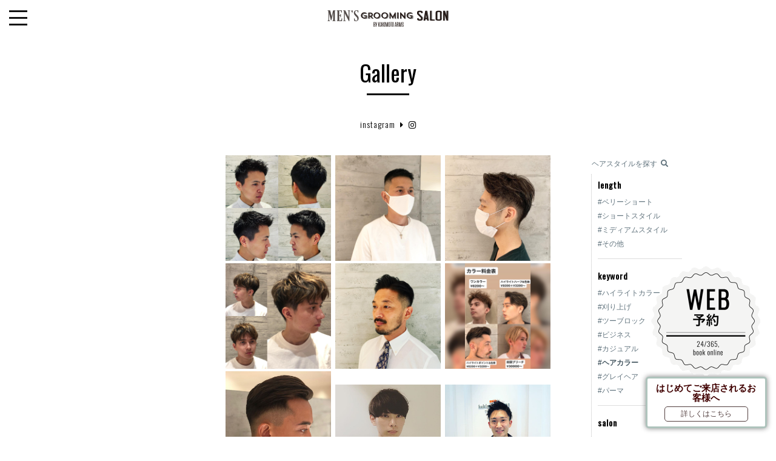

--- FILE ---
content_type: text/html; charset=UTF-8
request_url: https://mensgrooming.tokyo/gallery/?page_no=9&tag_id=9
body_size: 49699
content:

<!DOCTYPE html>
<html lang="ja">
<head prefix='og: http://ogp.me/ns# fb: http://ogp.me/ns/fb# website: http://ogp.me/ns/website#'>
<script type="text/javascript">
    (function(c,l,a,r,i,t,y){
        c[a]=c[a]||function(){(c[a].q=c[a].q||[]).push(arguments)};
        t=l.createElement(r);t.async=1;t.src="https://www.clarity.ms/tag/"+i;
        y=l.getElementsByTagName(r)[0];y.parentNode.insertBefore(t,y);
    })(window, document, "clarity", "script", "rmcvxckk4w");
</script>

<!-- Google tag (gtag.js) -->
<script async src="https://www.googletagmanager.com/gtag/js?id=G-HPY6YXD7V5"></script>
<script>
  window.dataLayer = window.dataLayer || [];
  function gtag(){dataLayer.push(arguments);}
  gtag('js', new Date());

  gtag('config', 'G-HPY6YXD7V5');
</script>

	<title>メンズ専門美容室｜ヘアスタイルギャラリー9｜麻布台ヒルズ・銀座・青山・六本木ヒルズ・新宿にあるメンズグルーミングサロン。究極のスペシャリストが集結した男性のためのヘアサロン</title>
	
	<meta name="description" content="メンズ専門美容室のメンズグルーミングサロンは、麻布台ヒルズ・銀座・青山・六本木ヒルズ・新宿にあるメンズ専門ヘアサロン。トレンドをいち早く取り入れた清潔感あるエイジレスなスタイルを提案する美容室。カット・ヘアカラーはもちろん、麻布台ヒルズ・銀座・新宿店では、各スペシャリストによるヘッドスパ・眉毛ケア・ハンド＆ネイルケアなども。ネット予約対応。｜ヘアスタイルギャラリー" />
	<meta name="keywords" content="麻布台ヒルズ,麻布,銀座,新宿,青山,六本木ヒルズ,六本木,メンズ,美容室,美容院,ヘアサロン,サロン,髪型,眉毛,ヘッドスパ,ネイルケア,メングズルーミング,ヘアスタイル,ギャラリー" />
	<meta http-equiv="content-type" content="text/html; charset=UTF-8">
    <meta charset="UTF-8">
    <meta name="viewport" content="width=device-width, initial-scale=1">
	<meta name="p:domain_verify" content="20fbc4f3363004090cef4fe4d2d18295"/>
	<meta property="og:type" content="website">
	<meta property="og:url" content="https://mensgrooming.tokyo/">
	<meta property="og:title" content="メンズ専門美容室｜ニュース｜麻布台ヒルズ・銀座・青山・六本木ヒルズ・新宿にあるメンズグルーミングサロン。究極のスペシャリストが集結した男性のためのヘアサロン">
	<meta property="og:image" content="https://mensgrooming.tokyo/ogp.png">
	<meta property="og:locale:alternate" content="ja_JP" />
	<meta property="og:site_name"  content="メンズグルーミングサロン">
	<meta property="og:description" content="メンズ専門美容室メンズグルーミングサロンは、麻布台ヒルズ・銀座・青山・六本木ヒルズ・新宿にあるメンズ専門ヘアサロン。トレンドをいち早く取り入れた清潔感あるエイジレスなスタイルを提案する美容室。カット・ヘアカラーはもちろん、麻布台ヒルズ・銀座・新宿店では、各スペシャリストによるヘッドスパ・眉毛ケア・ハンド＆ネイルケアなども。ネット予約対応。">
	<meta property="fb:app_id" content="237629293683639">
	<meta property="article:publisher" content="https://www.facebook.com/%E3%83%A1%E3%83%B3%E3%82%BA%E3%82%B0%E3%83%AB%E3%83%BC%E3%83%9F%E3%83%B3%E3%82%B0%E3%82%B5%E3%83%AD%E3%83%B3-by-kakimoto-arms-504465666552190/">
	<link rel="stylesheet" href="https://mensgrooming.tokyo/wp/wp-content/themes/prod_20250522_mensgrooming_ver11_laravel/style.css?20251225193042" type="text/css" media="all">
	<link rel="stylesheet" href="https://mensgrooming.tokyo/wp/wp-content/themes/prod_20250522_mensgrooming_ver11_laravel/css/common.css?20251225193042" type="text/css" media="all">
	<link rel="stylesheet" href="https://mensgrooming.tokyo/wp/wp-content/themes/prod_20250522_mensgrooming_ver11_laravel/css/tb.css?20251225193042"  media="(min-width: 480px)">
	<link rel="stylesheet" href="https://mensgrooming.tokyo/wp/wp-content/themes/prod_20250522_mensgrooming_ver11_laravel/css/pc.css?20251225193042"  media="(min-width: 970px)">
	<link rel="shortcut icon" href="https://mensgrooming.tokyo/wp/wp-content/themes/prod_20250522_mensgrooming_ver11_laravel/images/favicon.ico" />


	










	

	<link rel="preconnect" href="https://fonts.googleapis.com">
	<link rel="preconnect" href="https://fonts.gstatic.com" crossorigin>
	<link href="https://fonts.googleapis.com/css2?family=Patua+One&display=swap" rel="stylesheet">
	<link href="https://fonts.googleapis.com/css?family=Oswald:300,400" rel="stylesheet"> 
	<link href="https://use.fontawesome.com/releases/v5.0.6/css/all.css" rel="stylesheet">
	<script type="text/javascript" src="https://mensgrooming.tokyo/wp/wp-content/themes/prod_20250522_mensgrooming_ver11_laravel/js/jquery-1.12.4.min.js"></script>
	<script type="text/javascript" src="https://mensgrooming.tokyo/wp/wp-content/themes/prod_20250522_mensgrooming_ver11_laravel/js/jquery.easie.js"></script>
	<script type="text/javascript" src="https://mensgrooming.tokyo/wp/wp-content/themes/prod_20250522_mensgrooming_ver11_laravel/js/script.js"></script>
	<script type="text/javascript" src="https://mensgrooming.tokyo/wp/wp-content/themes/prod_20250522_mensgrooming_ver11_laravel/js/rollover.js"></script>
	<meta name='robots' content='max-image-preview:large' />
<link rel='dns-prefetch' href='//cdnjs.cloudflare.com' />
<script type="text/javascript">
/* <![CDATA[ */
window._wpemojiSettings = {"baseUrl":"https:\/\/s.w.org\/images\/core\/emoji\/15.0.3\/72x72\/","ext":".png","svgUrl":"https:\/\/s.w.org\/images\/core\/emoji\/15.0.3\/svg\/","svgExt":".svg","source":{"concatemoji":"https:\/\/mensgrooming.tokyo\/wp\/wp-includes\/js\/wp-emoji-release.min.js?ver=6.6.4"}};
/*! This file is auto-generated */
!function(i,n){var o,s,e;function c(e){try{var t={supportTests:e,timestamp:(new Date).valueOf()};sessionStorage.setItem(o,JSON.stringify(t))}catch(e){}}function p(e,t,n){e.clearRect(0,0,e.canvas.width,e.canvas.height),e.fillText(t,0,0);var t=new Uint32Array(e.getImageData(0,0,e.canvas.width,e.canvas.height).data),r=(e.clearRect(0,0,e.canvas.width,e.canvas.height),e.fillText(n,0,0),new Uint32Array(e.getImageData(0,0,e.canvas.width,e.canvas.height).data));return t.every(function(e,t){return e===r[t]})}function u(e,t,n){switch(t){case"flag":return n(e,"\ud83c\udff3\ufe0f\u200d\u26a7\ufe0f","\ud83c\udff3\ufe0f\u200b\u26a7\ufe0f")?!1:!n(e,"\ud83c\uddfa\ud83c\uddf3","\ud83c\uddfa\u200b\ud83c\uddf3")&&!n(e,"\ud83c\udff4\udb40\udc67\udb40\udc62\udb40\udc65\udb40\udc6e\udb40\udc67\udb40\udc7f","\ud83c\udff4\u200b\udb40\udc67\u200b\udb40\udc62\u200b\udb40\udc65\u200b\udb40\udc6e\u200b\udb40\udc67\u200b\udb40\udc7f");case"emoji":return!n(e,"\ud83d\udc26\u200d\u2b1b","\ud83d\udc26\u200b\u2b1b")}return!1}function f(e,t,n){var r="undefined"!=typeof WorkerGlobalScope&&self instanceof WorkerGlobalScope?new OffscreenCanvas(300,150):i.createElement("canvas"),a=r.getContext("2d",{willReadFrequently:!0}),o=(a.textBaseline="top",a.font="600 32px Arial",{});return e.forEach(function(e){o[e]=t(a,e,n)}),o}function t(e){var t=i.createElement("script");t.src=e,t.defer=!0,i.head.appendChild(t)}"undefined"!=typeof Promise&&(o="wpEmojiSettingsSupports",s=["flag","emoji"],n.supports={everything:!0,everythingExceptFlag:!0},e=new Promise(function(e){i.addEventListener("DOMContentLoaded",e,{once:!0})}),new Promise(function(t){var n=function(){try{var e=JSON.parse(sessionStorage.getItem(o));if("object"==typeof e&&"number"==typeof e.timestamp&&(new Date).valueOf()<e.timestamp+604800&&"object"==typeof e.supportTests)return e.supportTests}catch(e){}return null}();if(!n){if("undefined"!=typeof Worker&&"undefined"!=typeof OffscreenCanvas&&"undefined"!=typeof URL&&URL.createObjectURL&&"undefined"!=typeof Blob)try{var e="postMessage("+f.toString()+"("+[JSON.stringify(s),u.toString(),p.toString()].join(",")+"));",r=new Blob([e],{type:"text/javascript"}),a=new Worker(URL.createObjectURL(r),{name:"wpTestEmojiSupports"});return void(a.onmessage=function(e){c(n=e.data),a.terminate(),t(n)})}catch(e){}c(n=f(s,u,p))}t(n)}).then(function(e){for(var t in e)n.supports[t]=e[t],n.supports.everything=n.supports.everything&&n.supports[t],"flag"!==t&&(n.supports.everythingExceptFlag=n.supports.everythingExceptFlag&&n.supports[t]);n.supports.everythingExceptFlag=n.supports.everythingExceptFlag&&!n.supports.flag,n.DOMReady=!1,n.readyCallback=function(){n.DOMReady=!0}}).then(function(){return e}).then(function(){var e;n.supports.everything||(n.readyCallback(),(e=n.source||{}).concatemoji?t(e.concatemoji):e.wpemoji&&e.twemoji&&(t(e.twemoji),t(e.wpemoji)))}))}((window,document),window._wpemojiSettings);
/* ]]> */
</script>
<style id='wp-emoji-styles-inline-css' type='text/css'>

	img.wp-smiley, img.emoji {
		display: inline !important;
		border: none !important;
		box-shadow: none !important;
		height: 1em !important;
		width: 1em !important;
		margin: 0 0.07em !important;
		vertical-align: -0.1em !important;
		background: none !important;
		padding: 0 !important;
	}
</style>
<link rel='stylesheet' id='wp-block-library-css' href='https://mensgrooming.tokyo/wp/wp-includes/css/dist/block-library/style.min.css?ver=6.6.4' type='text/css' media='all' />
<style id='classic-theme-styles-inline-css' type='text/css'>
/*! This file is auto-generated */
.wp-block-button__link{color:#fff;background-color:#32373c;border-radius:9999px;box-shadow:none;text-decoration:none;padding:calc(.667em + 2px) calc(1.333em + 2px);font-size:1.125em}.wp-block-file__button{background:#32373c;color:#fff;text-decoration:none}
</style>
<style id='global-styles-inline-css' type='text/css'>
:root{--wp--preset--aspect-ratio--square: 1;--wp--preset--aspect-ratio--4-3: 4/3;--wp--preset--aspect-ratio--3-4: 3/4;--wp--preset--aspect-ratio--3-2: 3/2;--wp--preset--aspect-ratio--2-3: 2/3;--wp--preset--aspect-ratio--16-9: 16/9;--wp--preset--aspect-ratio--9-16: 9/16;--wp--preset--color--black: #000000;--wp--preset--color--cyan-bluish-gray: #abb8c3;--wp--preset--color--white: #ffffff;--wp--preset--color--pale-pink: #f78da7;--wp--preset--color--vivid-red: #cf2e2e;--wp--preset--color--luminous-vivid-orange: #ff6900;--wp--preset--color--luminous-vivid-amber: #fcb900;--wp--preset--color--light-green-cyan: #7bdcb5;--wp--preset--color--vivid-green-cyan: #00d084;--wp--preset--color--pale-cyan-blue: #8ed1fc;--wp--preset--color--vivid-cyan-blue: #0693e3;--wp--preset--color--vivid-purple: #9b51e0;--wp--preset--gradient--vivid-cyan-blue-to-vivid-purple: linear-gradient(135deg,rgba(6,147,227,1) 0%,rgb(155,81,224) 100%);--wp--preset--gradient--light-green-cyan-to-vivid-green-cyan: linear-gradient(135deg,rgb(122,220,180) 0%,rgb(0,208,130) 100%);--wp--preset--gradient--luminous-vivid-amber-to-luminous-vivid-orange: linear-gradient(135deg,rgba(252,185,0,1) 0%,rgba(255,105,0,1) 100%);--wp--preset--gradient--luminous-vivid-orange-to-vivid-red: linear-gradient(135deg,rgba(255,105,0,1) 0%,rgb(207,46,46) 100%);--wp--preset--gradient--very-light-gray-to-cyan-bluish-gray: linear-gradient(135deg,rgb(238,238,238) 0%,rgb(169,184,195) 100%);--wp--preset--gradient--cool-to-warm-spectrum: linear-gradient(135deg,rgb(74,234,220) 0%,rgb(151,120,209) 20%,rgb(207,42,186) 40%,rgb(238,44,130) 60%,rgb(251,105,98) 80%,rgb(254,248,76) 100%);--wp--preset--gradient--blush-light-purple: linear-gradient(135deg,rgb(255,206,236) 0%,rgb(152,150,240) 100%);--wp--preset--gradient--blush-bordeaux: linear-gradient(135deg,rgb(254,205,165) 0%,rgb(254,45,45) 50%,rgb(107,0,62) 100%);--wp--preset--gradient--luminous-dusk: linear-gradient(135deg,rgb(255,203,112) 0%,rgb(199,81,192) 50%,rgb(65,88,208) 100%);--wp--preset--gradient--pale-ocean: linear-gradient(135deg,rgb(255,245,203) 0%,rgb(182,227,212) 50%,rgb(51,167,181) 100%);--wp--preset--gradient--electric-grass: linear-gradient(135deg,rgb(202,248,128) 0%,rgb(113,206,126) 100%);--wp--preset--gradient--midnight: linear-gradient(135deg,rgb(2,3,129) 0%,rgb(40,116,252) 100%);--wp--preset--font-size--small: 13px;--wp--preset--font-size--medium: 20px;--wp--preset--font-size--large: 36px;--wp--preset--font-size--x-large: 42px;--wp--preset--spacing--20: 0.44rem;--wp--preset--spacing--30: 0.67rem;--wp--preset--spacing--40: 1rem;--wp--preset--spacing--50: 1.5rem;--wp--preset--spacing--60: 2.25rem;--wp--preset--spacing--70: 3.38rem;--wp--preset--spacing--80: 5.06rem;--wp--preset--shadow--natural: 6px 6px 9px rgba(0, 0, 0, 0.2);--wp--preset--shadow--deep: 12px 12px 50px rgba(0, 0, 0, 0.4);--wp--preset--shadow--sharp: 6px 6px 0px rgba(0, 0, 0, 0.2);--wp--preset--shadow--outlined: 6px 6px 0px -3px rgba(255, 255, 255, 1), 6px 6px rgba(0, 0, 0, 1);--wp--preset--shadow--crisp: 6px 6px 0px rgba(0, 0, 0, 1);}:where(.is-layout-flex){gap: 0.5em;}:where(.is-layout-grid){gap: 0.5em;}body .is-layout-flex{display: flex;}.is-layout-flex{flex-wrap: wrap;align-items: center;}.is-layout-flex > :is(*, div){margin: 0;}body .is-layout-grid{display: grid;}.is-layout-grid > :is(*, div){margin: 0;}:where(.wp-block-columns.is-layout-flex){gap: 2em;}:where(.wp-block-columns.is-layout-grid){gap: 2em;}:where(.wp-block-post-template.is-layout-flex){gap: 1.25em;}:where(.wp-block-post-template.is-layout-grid){gap: 1.25em;}.has-black-color{color: var(--wp--preset--color--black) !important;}.has-cyan-bluish-gray-color{color: var(--wp--preset--color--cyan-bluish-gray) !important;}.has-white-color{color: var(--wp--preset--color--white) !important;}.has-pale-pink-color{color: var(--wp--preset--color--pale-pink) !important;}.has-vivid-red-color{color: var(--wp--preset--color--vivid-red) !important;}.has-luminous-vivid-orange-color{color: var(--wp--preset--color--luminous-vivid-orange) !important;}.has-luminous-vivid-amber-color{color: var(--wp--preset--color--luminous-vivid-amber) !important;}.has-light-green-cyan-color{color: var(--wp--preset--color--light-green-cyan) !important;}.has-vivid-green-cyan-color{color: var(--wp--preset--color--vivid-green-cyan) !important;}.has-pale-cyan-blue-color{color: var(--wp--preset--color--pale-cyan-blue) !important;}.has-vivid-cyan-blue-color{color: var(--wp--preset--color--vivid-cyan-blue) !important;}.has-vivid-purple-color{color: var(--wp--preset--color--vivid-purple) !important;}.has-black-background-color{background-color: var(--wp--preset--color--black) !important;}.has-cyan-bluish-gray-background-color{background-color: var(--wp--preset--color--cyan-bluish-gray) !important;}.has-white-background-color{background-color: var(--wp--preset--color--white) !important;}.has-pale-pink-background-color{background-color: var(--wp--preset--color--pale-pink) !important;}.has-vivid-red-background-color{background-color: var(--wp--preset--color--vivid-red) !important;}.has-luminous-vivid-orange-background-color{background-color: var(--wp--preset--color--luminous-vivid-orange) !important;}.has-luminous-vivid-amber-background-color{background-color: var(--wp--preset--color--luminous-vivid-amber) !important;}.has-light-green-cyan-background-color{background-color: var(--wp--preset--color--light-green-cyan) !important;}.has-vivid-green-cyan-background-color{background-color: var(--wp--preset--color--vivid-green-cyan) !important;}.has-pale-cyan-blue-background-color{background-color: var(--wp--preset--color--pale-cyan-blue) !important;}.has-vivid-cyan-blue-background-color{background-color: var(--wp--preset--color--vivid-cyan-blue) !important;}.has-vivid-purple-background-color{background-color: var(--wp--preset--color--vivid-purple) !important;}.has-black-border-color{border-color: var(--wp--preset--color--black) !important;}.has-cyan-bluish-gray-border-color{border-color: var(--wp--preset--color--cyan-bluish-gray) !important;}.has-white-border-color{border-color: var(--wp--preset--color--white) !important;}.has-pale-pink-border-color{border-color: var(--wp--preset--color--pale-pink) !important;}.has-vivid-red-border-color{border-color: var(--wp--preset--color--vivid-red) !important;}.has-luminous-vivid-orange-border-color{border-color: var(--wp--preset--color--luminous-vivid-orange) !important;}.has-luminous-vivid-amber-border-color{border-color: var(--wp--preset--color--luminous-vivid-amber) !important;}.has-light-green-cyan-border-color{border-color: var(--wp--preset--color--light-green-cyan) !important;}.has-vivid-green-cyan-border-color{border-color: var(--wp--preset--color--vivid-green-cyan) !important;}.has-pale-cyan-blue-border-color{border-color: var(--wp--preset--color--pale-cyan-blue) !important;}.has-vivid-cyan-blue-border-color{border-color: var(--wp--preset--color--vivid-cyan-blue) !important;}.has-vivid-purple-border-color{border-color: var(--wp--preset--color--vivid-purple) !important;}.has-vivid-cyan-blue-to-vivid-purple-gradient-background{background: var(--wp--preset--gradient--vivid-cyan-blue-to-vivid-purple) !important;}.has-light-green-cyan-to-vivid-green-cyan-gradient-background{background: var(--wp--preset--gradient--light-green-cyan-to-vivid-green-cyan) !important;}.has-luminous-vivid-amber-to-luminous-vivid-orange-gradient-background{background: var(--wp--preset--gradient--luminous-vivid-amber-to-luminous-vivid-orange) !important;}.has-luminous-vivid-orange-to-vivid-red-gradient-background{background: var(--wp--preset--gradient--luminous-vivid-orange-to-vivid-red) !important;}.has-very-light-gray-to-cyan-bluish-gray-gradient-background{background: var(--wp--preset--gradient--very-light-gray-to-cyan-bluish-gray) !important;}.has-cool-to-warm-spectrum-gradient-background{background: var(--wp--preset--gradient--cool-to-warm-spectrum) !important;}.has-blush-light-purple-gradient-background{background: var(--wp--preset--gradient--blush-light-purple) !important;}.has-blush-bordeaux-gradient-background{background: var(--wp--preset--gradient--blush-bordeaux) !important;}.has-luminous-dusk-gradient-background{background: var(--wp--preset--gradient--luminous-dusk) !important;}.has-pale-ocean-gradient-background{background: var(--wp--preset--gradient--pale-ocean) !important;}.has-electric-grass-gradient-background{background: var(--wp--preset--gradient--electric-grass) !important;}.has-midnight-gradient-background{background: var(--wp--preset--gradient--midnight) !important;}.has-small-font-size{font-size: var(--wp--preset--font-size--small) !important;}.has-medium-font-size{font-size: var(--wp--preset--font-size--medium) !important;}.has-large-font-size{font-size: var(--wp--preset--font-size--large) !important;}.has-x-large-font-size{font-size: var(--wp--preset--font-size--x-large) !important;}
:where(.wp-block-post-template.is-layout-flex){gap: 1.25em;}:where(.wp-block-post-template.is-layout-grid){gap: 1.25em;}
:where(.wp-block-columns.is-layout-flex){gap: 2em;}:where(.wp-block-columns.is-layout-grid){gap: 2em;}
:root :where(.wp-block-pullquote){font-size: 1.5em;line-height: 1.6;}
</style>
<link rel='stylesheet' id='fancybox-for-wp-css' href='https://mensgrooming.tokyo/wp/wp-content/plugins/fancybox-for-wordpress/assets/css/fancybox.css?ver=1.3.4' type='text/css' media='all' />
<link rel='stylesheet' id='wp-pagenavi-css' href='https://mensgrooming.tokyo/wp/wp-content/plugins/wp-pagenavi/pagenavi-css.css?ver=2.70' type='text/css' media='all' />
<script type="text/javascript" src="https://mensgrooming.tokyo/wp/wp-includes/js/jquery/jquery.min.js?ver=3.7.1" id="jquery-core-js"></script>
<script type="text/javascript" src="https://mensgrooming.tokyo/wp/wp-includes/js/jquery/jquery-migrate.min.js?ver=3.4.1" id="jquery-migrate-js"></script>
<script type="text/javascript" src="https://mensgrooming.tokyo/wp/wp-content/plugins/fancybox-for-wordpress/assets/js/purify.min.js?ver=1.3.4" id="purify-js"></script>
<script type="text/javascript" src="https://mensgrooming.tokyo/wp/wp-content/plugins/fancybox-for-wordpress/assets/js/jquery.fancybox.js?ver=1.3.4" id="fancybox-for-wp-js"></script>
<script type="text/javascript" src="//cdnjs.cloudflare.com/ajax/libs/jquery-easing/1.4.1/jquery.easing.min.js?ver=6.6.4" id="jquery-easing-js"></script>
<link rel="https://api.w.org/" href="https://mensgrooming.tokyo/wp-json/" /><link rel="alternate" title="JSON" type="application/json" href="https://mensgrooming.tokyo/wp-json/wp/v2/pages/8" /><link rel="EditURI" type="application/rsd+xml" title="RSD" href="https://mensgrooming.tokyo/wp/xmlrpc.php?rsd" />
<meta name="generator" content="WordPress 6.6.4" />
<link rel="canonical" href="https://mensgrooming.tokyo/gallery/" />
<link rel='shortlink' href='https://mensgrooming.tokyo/?p=8' />
<link rel="alternate" title="oEmbed (JSON)" type="application/json+oembed" href="https://mensgrooming.tokyo/wp-json/oembed/1.0/embed?url=https%3A%2F%2Fmensgrooming.tokyo%2Fgallery%2F" />
<link rel="alternate" title="oEmbed (XML)" type="text/xml+oembed" href="https://mensgrooming.tokyo/wp-json/oembed/1.0/embed?url=https%3A%2F%2Fmensgrooming.tokyo%2Fgallery%2F&#038;format=xml" />

<!-- Fancybox for WordPress v3.3.5 -->
<style type="text/css">
	.fancybox-slide--image .fancybox-content{background-color: #FFFFFF}
	
	img.fancybox-image{border-width:2px;border-color:#FFFFFF;border-style:solid;}
	div.fancybox-bg{background-color:rgba(12,12,12,0.8);opacity:1 !important;}div.fancybox-content{border-color:#FFFFFF}
	
	div.fancybox-content{background-color:#FFFFFF}
	
	
	
	
	div.fancybox-caption p.caption-title{display:inline-block}
	div.fancybox-caption p.caption-title{font-size:14px}
	div.fancybox-caption p.caption-title{color:#fff}
	div.fancybox-caption {color:#000000}div.fancybox-caption p.caption-title {background:#fff;color:#000;padding:10px 30px;width:auto;}body.fancybox-active .fancybox-container .fancybox-stage .fancybox-content .fancybox-close-small{display:block;}
</style><script type="text/javascript">
	jQuery(function () {

		var mobileOnly = false;
		
		if (mobileOnly) {
			return;
		}

		jQuery.fn.getTitle = function () { // Copy the title of every IMG tag and add it to its parent A so that fancybox can show titles
			var arr = jQuery("a[data-fancybox]");
									jQuery.each(arr, function() {
										var title = jQuery(this).children("img").attr("title");
										var caption = jQuery(this).next("figcaption").html();
                                        if(caption && title){jQuery(this).attr("title",title+" " + caption)}else if(title){ jQuery(this).attr("title",title);}else if(caption){jQuery(this).attr("title",caption);}
									});			}

		// Supported file extensions

				var thumbnails = jQuery("a:has(img)").not(".nolightbox").not('.envira-gallery-link').not('.ngg-simplelightbox').filter(function () {
			return /\.(jpe?g|png|gif|mp4|webp|bmp|pdf)(\?[^/]*)*$/i.test(jQuery(this).attr('href'))
		});
		

		// Add data-type iframe for links that are not images or videos.
		var iframeLinks = jQuery('.fancyboxforwp').filter(function () {
			return !/\.(jpe?g|png|gif|mp4|webp|bmp|pdf)(\?[^/]*)*$/i.test(jQuery(this).attr('href'))
		}).filter(function () {
			return !/vimeo|youtube/i.test(jQuery(this).attr('href'))
		});
		iframeLinks.attr({"data-type": "iframe"}).getTitle();

				// Gallery All
		thumbnails.addClass("fancyboxforwp").attr("data-fancybox", "gallery").getTitle();
		iframeLinks.attr({"data-fancybox": "gallery"}).getTitle();

		// Gallery type NONE
		
		// Call fancybox and apply it on any link with a rel atribute that starts with "fancybox", with the options set on the admin panel
		jQuery("a.fancyboxforwp").fancyboxforwp({
			loop: false,
			smallBtn: true,
			zoomOpacity: "auto",
			animationEffect: "fade",
			animationDuration: 500,
			transitionEffect: "fade",
			transitionDuration: "300",
			overlayShow: true,
			overlayOpacity: "0.8",
			titleShow: true,
			titlePosition: "float",
			keyboard: true,
			showCloseButton: true,
			arrows: true,
			clickContent:false,
			clickSlide: "close",
			mobile: {
				clickContent: function (current, event) {
					return current.type === "image" ? "toggleControls" : false;
				},
				clickSlide: function (current, event) {
					return current.type === "image" ? "close" : "close";
				},
			},
			wheel: false,
			toolbar: true,
			preventCaptionOverlap: true,
			onInit: function() { },			onDeactivate
	: function() { },		beforeClose: function() { },			afterShow: function(instance) { jQuery( ".fancybox-image" ).on("click", function( ){ ( instance.isScaledDown() ) ? instance.scaleToActual() : instance.scaleToFit() }) },				afterClose: function() { },					caption : function( instance, item ) {var title ="";if("undefined" != typeof jQuery(this).context ){var title = jQuery(this).context.title;} else { var title = ("undefined" != typeof jQuery(this).attr("title")) ? jQuery(this).attr("title") : false;}var caption = jQuery(this).data('caption') || '';if ( item.type === 'image' && title.length ) {caption = (caption.length ? caption + '<br />' : '') + '<p class="caption-title">'+title+'</p>' ;}return caption;},
		afterLoad : "",
			})
		;

			})
</script>
<!-- END Fancybox for WordPress -->
<!-- Facebook Pixel Code -->
<script>
  !function(f,b,e,v,n,t,s)
  {if(f.fbq)return;n=f.fbq=function(){n.callMethod?
  n.callMethod.apply(n,arguments):n.queue.push(arguments)};
  if(!f._fbq)f._fbq=n;n.push=n;n.loaded=!0;n.version='2.0';
  n.queue=[];t=b.createElement(e);t.async=!0;
  t.src=v;s=b.getElementsByTagName(e)[0];
  s.parentNode.insertBefore(t,s)}(window, document,'script',
  'https://connect.facebook.net/en_US/fbevents.js');
  fbq('init', '207770523458891');
  fbq('track', 'PageView');
  fbq('track', 'ViewContent', {
    content_ids: '201901',
    content_type: 'salon'
    });
  fbq('track', 'Lead');
  fbq('track', 'Search');
  fbq('track', 'Subscribe');
  fbq('track', 'Schedule');
</script>
<noscript><img height="1" width="1" style="display:none"
  src="https://www.facebook.com/tr?id=207770523458891&ev=PageView&noscript=1"
/></noscript>
<!-- End Facebook Pixel Code -->

</head>
<body id="top">



<header>
	<div id="head_wrapper">
		<div id="logo_area">
			<h1><a href="https://mensgrooming.tokyo"><img src="https://mensgrooming.tokyo/wp/wp-content/themes/prod_20250522_mensgrooming_ver11_laravel/images/logo_mens.svg" class="hover" alt="メンズ専門美容室メンズグルーミングサロン（麻布・銀座・青山・六本木・新宿）"></a></h1>
		</div>
	</div>
</header>

<a class="menu-trigger" href="javascript:void(0)" onclick="myMethod()">
	<span></span>
	<span></span>
	<span></span>
</a>







<div class="rd_flex">
	<div class="rd_msg">
		<p class="msg_title">はじめてご来店されるお客様へ</p>
		<div class="btn_link">
<a href="https://mensgrooming.tokyo/news/はじめてご来店されるお客様へ7-20更新/">詳しくはこちら</a>		</div>
	</div>
</div>





<div id="bookonline">
	<a href="https://reserve.kakimoto-arms.com/mens/select_shop.html" target="_blank"><img src="https://mensgrooming.tokyo/wp/wp-content/themes/prod_20250522_mensgrooming_ver11_laravel/images/bookonline.png" class="hover"></a>
</div>




<nav>
	<div id="drawr_menu">
		<ul id="menu_link">
			<li><a href="https://mensgrooming.tokyo#about" class="hover1">About</a></li>
			<li><a href="https://mensgrooming.tokyo#salonlist" class="hover1">Salon List</a></li>
			<li><a href="https://mensgrooming.tokyo/highlightcolor/" class="hover1">Highlight Color</a></li>
			<li><a href="https://mensgrooming.tokyo/gallery/" class="hover1">Gallery</a></li>
			<li><a href="https://mensgrooming.tokyo/blog/" class="hover1">Blog</a></li>
			<li><a href="https://mensgrooming.tokyo/news/" class="hover1">News</a></li>
			<li><a href="http://mensgroomingstore.tokyo/" class="hover1" target="_blank">Online shop</a></li>
			<li><a href="https://mensgrooming.tokyo/products/" class="hover1">Product</a></li>
			<li><a href="https://recruit.kakimoto-arms.com/" class="hover1" target="_blank">Recruit</a></li>
			<li>
				<div id="menu_sns">
					<a href="https://www.facebook.com/mensgroomingsalon.tokyo" target="_blank" class="hover1"><img src="https://mensgrooming.tokyo/wp/wp-content/themes/prod_20250522_mensgrooming_ver11_laravel/images/logo_facebook.svg" alt="麻布・銀座・青山・六本木・新宿にあるメンズグルーミングサロンの公式Facebookアカウント"></a>
					<a href="https://www.instagram.com/mensgroomingsalon_official/" target="_blank" class="hover1"><img src="https://mensgrooming.tokyo/wp/wp-content/themes/prod_20250522_mensgrooming_ver11_laravel/images/logo_instagram.svg" alt="麻布・銀座・青山・六本木・新宿にあるメンズグルーミングサロンの公式Instagramアカウント"></a>
				</div>
			</li>
			<li>
				<div id="menu_kakimotoarms">
					<a href="http://www.kakimoto-arms.com/" class="hover1" target="_blank"><img src="https://mensgrooming.tokyo/wp/wp-content/themes/prod_20250522_mensgrooming_ver11_laravel/images/logo_kakimoto.svg" alt="麻布・銀座・青山・六本木・新宿にあるメンズグルーミングサロン by カキモトアームズ"></a>
				</div>
			</li>
			<li>
				<div id="google_transrate">
					<div id="google_translate_element"></div><script type="text/javascript">
					function googleTranslateElementInit() {
					  new google.translate.TranslateElement({pageLanguage: 'ja', includedLanguages: 'ar,bg,cs,da,de,el,en,es,et,fi,fr,ga,hi,hr,hu,id,is,it,ja,jv,ko,ky,lt,ms,nl,no,pl,pt,ro,ru,sk,sl,sr,sv,th,tr,uk,vi,zh-CN', layout: google.translate.TranslateElement.InlineLayout.SIMPLE, gaTrack: true, gaId: 'UA-57296605-1'}, 'google_translate_element');
					}
					</script><script type="text/javascript" src="//translate.google.com/translate_a/element.js?cb=googleTranslateElementInit"></script>
				</div>
			</li>
		</ul>
	</div>
</nav>





<script>
	$(function() {
	var headNav = $("header");
	var menuNav = $(".menu-trigger");
	//scrollだけだと読み込み時困るのでloadも追加
	$(window).on('load scroll', function () {
		//現在の位置が0px以上かつ、クラスfixedが付与されていない時
		if($(this).scrollTop() > 0 && headNav.hasClass('fixed') == false) {
			menuNav.addClass('fixed_menu');
		}
		//現在の位置が500px以上かつ、クラスfixedが付与されていない時
		if($(this).scrollTop() > 0 && headNav.hasClass('fixed') == false) {
			//headerの高さ分上に設定
			headNav.css({"top": '-100px'});
			//クラスfixedを付与
			headNav.addClass('fixed');
			//位置を0に設定し、アニメーションのスピードを指定
			headNav.animate({"top": 0},0);
		}
		//現在の位置が300px以下かつ、クラスfixedが付与されている時にfixedを外す
		else if($(this).scrollTop() < 0 && headNav.hasClass('fixed') == true){
			headNav.removeClass('fixed');
			menuNav.removeClass('fixed_menu');
		}
	});
});
</script>


	












<article id="page_title">
	<h2><a href="https://mensgrooming.tokyo/gallery/"
			id="href_gallery">Gallery</a></h2>
	<div class="h2_line"></div>

	<div id="gallery_ig_link_area">
		<a href="https://www.instagram.com/mensgroomingsalon_official/" target="_blank">instagram&ensp;<i
				class="fas fa-caret-right"></i>&ensp;<i class="fab fa-instagram"></i></a>
	</div>

	<div id="gallery_wrapper">
		<div id="gallery_container">
			<div id="gallery_kuhaku">
			</div>
			<div id="gallery_left">
				

				<section id="photo_list_area">
					<div class="gallery_sp">	<a href="https://mensgrooming.tokyo/photo/?id=2315&t=9">		<img src="https://mensgrooming.tokyo/get_instagram/pic/17842858772394094/20200923213002.jpg" alt="メンズグルーミングサロン  ">	</a></div><div class="gallery_pc">	<a href="https://mensgrooming.tokyo/photo/?id=2315&t=9" class="thumnail">	<div class="figure">		<img src="https://mensgrooming.tokyo/get_instagram/pic/17842858772394094/20200923213002.jpg" alt="メンズグルーミングサロン  " class="figure_img">		<div class="caption">			<p class="cap_salon"></p>			<p class="cap_title"></p>			<p class="cap_name1"></p>			<p class="cap_name2"></p>		</div>	</div></a></div><div class="gallery_sp">	<a href="https://mensgrooming.tokyo/photo/?id=2297&t=9">		<img src="https://mensgrooming.tokyo/get_instagram/pic/17879653396835570/20200918083001.jpg" alt="メンズグルーミングサロン  ">	</a></div><div class="gallery_pc">	<a href="https://mensgrooming.tokyo/photo/?id=2297&t=9" class="thumnail">	<div class="figure">		<img src="https://mensgrooming.tokyo/get_instagram/pic/17879653396835570/20200918083001.jpg" alt="メンズグルーミングサロン  " class="figure_img">		<div class="caption">			<p class="cap_salon"></p>			<p class="cap_title"></p>			<p class="cap_name1"></p>			<p class="cap_name2"></p>		</div>	</div></a></div><div class="gallery_sp">	<a href="https://mensgrooming.tokyo/photo/?id=2290&t=9">		<img src="https://mensgrooming.tokyo/get_instagram/pic/17871083890915961/20200916213001.jpg" alt="メンズグルーミングサロン  ">	</a></div><div class="gallery_pc">	<a href="https://mensgrooming.tokyo/photo/?id=2290&t=9" class="thumnail">	<div class="figure">		<img src="https://mensgrooming.tokyo/get_instagram/pic/17871083890915961/20200916213001.jpg" alt="メンズグルーミングサロン  " class="figure_img">		<div class="caption">			<p class="cap_salon"></p>			<p class="cap_title"></p>			<p class="cap_name1"></p>			<p class="cap_name2"></p>		</div>	</div></a></div><div class="gallery_sp">	<a href="https://mensgrooming.tokyo/photo/?id=2266&t=9">		<img src="https://mensgrooming.tokyo/get_instagram/pic/17887708045685928/20200911103001.jpg" alt="メンズグルーミングサロン  ">	</a></div><div class="gallery_pc">	<a href="https://mensgrooming.tokyo/photo/?id=2266&t=9" class="thumnail">	<div class="figure">		<img src="https://mensgrooming.tokyo/get_instagram/pic/17887708045685928/20200911103001.jpg" alt="メンズグルーミングサロン  " class="figure_img">		<div class="caption">			<p class="cap_salon"></p>			<p class="cap_title"></p>			<p class="cap_name1"></p>			<p class="cap_name2"></p>		</div>	</div></a></div><div class="gallery_sp">	<a href="https://mensgrooming.tokyo/photo/?id=2174&t=9">		<img src="https://mensgrooming.tokyo/get_instagram/pic/17849719688231949/20200730083001.jpg" alt="メンズグルーミングサロン  ">	</a></div><div class="gallery_pc">	<a href="https://mensgrooming.tokyo/photo/?id=2174&t=9" class="thumnail">	<div class="figure">		<img src="https://mensgrooming.tokyo/get_instagram/pic/17849719688231949/20200730083001.jpg" alt="メンズグルーミングサロン  " class="figure_img">		<div class="caption">			<p class="cap_salon"></p>			<p class="cap_title"></p>			<p class="cap_name1"></p>			<p class="cap_name2"></p>		</div>	</div></a></div><div class="gallery_sp">	<a href="https://mensgrooming.tokyo/photo/?id=2113&t=9">		<img src="https://mensgrooming.tokyo/get_instagram/pic/17867838373871445/20200701093001.jpg" alt="メンズグルーミングサロン  ">	</a></div><div class="gallery_pc">	<a href="https://mensgrooming.tokyo/photo/?id=2113&t=9" class="thumnail">	<div class="figure">		<img src="https://mensgrooming.tokyo/get_instagram/pic/17867838373871445/20200701093001.jpg" alt="メンズグルーミングサロン  " class="figure_img">		<div class="caption">			<p class="cap_salon"></p>			<p class="cap_title"></p>			<p class="cap_name1"></p>			<p class="cap_name2"></p>		</div>	</div></a></div><div class="gallery_sp">	<a href="https://mensgrooming.tokyo/photo/?id=1440&t=9">		<img src="https://mensgrooming.tokyo/get_instagram/pic/1858390990944115147_5469838128/20180901082101.jpg" alt="メンズグルーミングサロン  ">	</a></div><div class="gallery_pc">	<a href="https://mensgrooming.tokyo/photo/?id=1440&t=9" class="thumnail">	<div class="figure">		<img src="https://mensgrooming.tokyo/get_instagram/pic/1858390990944115147_5469838128/20180901082101.jpg" alt="メンズグルーミングサロン  " class="figure_img">		<div class="caption">			<p class="cap_salon"></p>			<p class="cap_title"></p>			<p class="cap_name1"></p>			<p class="cap_name2"></p>		</div>	</div></a></div><div class="gallery_sp">	<a href="https://mensgrooming.tokyo/photo/?id=1238&t=9">		<img src="https://mensgrooming.tokyo/get_instagram/pic/1733840035075542363_5469838128/20180313120001.jpg" alt="メンズグルーミングサロン  ">	</a></div><div class="gallery_pc">	<a href="https://mensgrooming.tokyo/photo/?id=1238&t=9" class="thumnail">	<div class="figure">		<img src="https://mensgrooming.tokyo/get_instagram/pic/1733840035075542363_5469838128/20180313120001.jpg" alt="メンズグルーミングサロン  " class="figure_img">		<div class="caption">			<p class="cap_salon"></p>			<p class="cap_title"></p>			<p class="cap_name1"></p>			<p class="cap_name2"></p>		</div>	</div></a></div><div class="gallery_sp">	<a href="https://mensgrooming.tokyo/photo/?id=1227&t=9">		<img src="https://mensgrooming.tokyo/get_instagram/pic/1724814730922779915_5469838128/20180301010901.jpg" alt="メンズグルーミングサロン  ">	</a></div><div class="gallery_pc">	<a href="https://mensgrooming.tokyo/photo/?id=1227&t=9" class="thumnail">	<div class="figure">		<img src="https://mensgrooming.tokyo/get_instagram/pic/1724814730922779915_5469838128/20180301010901.jpg" alt="メンズグルーミングサロン  " class="figure_img">		<div class="caption">			<p class="cap_salon"></p>			<p class="cap_title"></p>			<p class="cap_name1"></p>			<p class="cap_name2"></p>		</div>	</div></a></div><div class="gallery_sp">	<a href="https://mensgrooming.tokyo/photo/?id=1225&t=9">		<img src="https://mensgrooming.tokyo/get_instagram/pic/1722449495133945014_5469838128/20180225184801.jpg" alt="メンズグルーミングサロン 銀座二丁目店 今悠香">	</a></div><div class="gallery_pc">	<a href="https://mensgrooming.tokyo/photo/?id=1225&t=9" class="thumnail">	<div class="figure">		<img src="https://mensgrooming.tokyo/get_instagram/pic/1722449495133945014_5469838128/20180225184801.jpg" alt="メンズグルーミングサロン 銀座二丁目店 今悠香" class="figure_img">		<div class="caption">			<p class="cap_salon">GINZA 2 chome</p>			<p class="cap_title">カラーリスト</p>			<p class="cap_name1">今悠香</p>			<p class="cap_name2">Kon Haruka</p>		</div>	</div></a></div><div class="gallery_sp">	<a href="https://mensgrooming.tokyo/photo/?id=1220&t=9">		<img src="https://mensgrooming.tokyo/get_instagram/pic/1711689509013346559_5469838128/20180210223001.jpg" alt="メンズグルーミングサロン  ">	</a></div><div class="gallery_pc">	<a href="https://mensgrooming.tokyo/photo/?id=1220&t=9" class="thumnail">	<div class="figure">		<img src="https://mensgrooming.tokyo/get_instagram/pic/1711689509013346559_5469838128/20180210223001.jpg" alt="メンズグルーミングサロン  " class="figure_img">		<div class="caption">			<p class="cap_salon"></p>			<p class="cap_title"></p>			<p class="cap_name1"></p>			<p class="cap_name2"></p>		</div>	</div></a></div><div class="gallery_sp">	<a href="https://mensgrooming.tokyo/photo/?id=1202&t=9">		<img src="https://mensgrooming.tokyo/get_instagram/pic/1669978523688911697_5469838128/20171215091802.jpg" alt="メンズグルーミングサロン  ">	</a></div><div class="gallery_pc">	<a href="https://mensgrooming.tokyo/photo/?id=1202&t=9" class="thumnail">	<div class="figure">		<img src="https://mensgrooming.tokyo/get_instagram/pic/1669978523688911697_5469838128/20171215091802.jpg" alt="メンズグルーミングサロン  " class="figure_img">		<div class="caption">			<p class="cap_salon"></p>			<p class="cap_title"></p>			<p class="cap_name1"></p>			<p class="cap_name2"></p>		</div>	</div></a></div>				</section>


				<div id="gallery_pagenation">
					<div id="pagenation">
						<div id="pagenation">	<ul><a href="https://mensgrooming.tokyo/gallery/?page_no=1&tag_id=9 ">&laquo;</a>&emsp;&emsp;…&emsp;&emsp;<a href="https://mensgrooming.tokyo/gallery/?page_no=6&tag_id=9">6</a>&emsp;&emsp;<a href="https://mensgrooming.tokyo/gallery/?page_no=7&tag_id=9">7</a>&emsp;&emsp;<a href="https://mensgrooming.tokyo/gallery/?page_no=8&tag_id=9">8</a>&emsp;&emsp;<a class="active" href="https://mensgrooming.tokyo/gallery/?page_no=9&tag_id=9">9</a>&emsp;&emsp;<a href="https://mensgrooming.tokyo/gallery/?page_no=10&tag_id=9">10</a>&emsp;&emsp;</ul></div>					</div>
				</div>

			</div>

			<div id="gallery_right">
				
				<section id="gallery_category_area">
					<p id="category_title">ヘアスタイルを探す&ensp;<i class="fas fa-search"></i></p>
					<div id="category_list">
						<p class="category_name">length</p><ul class="clearfix line"><li><a href="https://mensgrooming.tokyo/gallery/?tag_id=1">#ベリーショート</a></li><li><a href="https://mensgrooming.tokyo/gallery/?tag_id=2">#ショートスタイル</a></li><li><a href="https://mensgrooming.tokyo/gallery/?tag_id=3">#ミディアムスタイル</a></li><li><a href="https://mensgrooming.tokyo/gallery/?tag_id=4">#その他</a></li></ul><p class="category_name">keyword</p><ul class="clearfix line"><li><a href="https://mensgrooming.tokyo/gallery/?tag_id=12">#ハイライトカラー</a></li><li><a href="https://mensgrooming.tokyo/gallery/?tag_id=5">#刈り上げ</a></li><li><a href="https://mensgrooming.tokyo/gallery/?tag_id=6">#ツーブロック</a></li><li><a href="https://mensgrooming.tokyo/gallery/?tag_id=7">#ビジネス</a></li><li><a href="https://mensgrooming.tokyo/gallery/?tag_id=8">#カジュアル</a></li><li><a class="active" href="https://mensgrooming.tokyo/gallery/?tag_id=9">#ヘアカラー</a></li><li><a href="https://mensgrooming.tokyo/gallery/?tag_id=10">#グレイヘア</a></li><li><a href="https://mensgrooming.tokyo/gallery/?tag_id=11">#パーマ</a></li></ul><p class="category_name">salon</p>	<ul class="clearfix"><li><a href="https://mensgrooming.tokyo/gallery/?store_id=1" style="">#GINZA 2 chome</a></li><li><a href="https://mensgrooming.tokyo/gallery/?store_id=2" style="">#AOYAMA</a></li><li><a href="https://mensgrooming.tokyo/gallery/?store_id=3" style="">#ROPPONGI HILLS</a></li><li><a href="https://mensgrooming.tokyo/gallery/?store_id=4" style="">#SHINJUKU</a></li><li><a href="https://mensgrooming.tokyo/gallery/?store_id=5" style="">#AZABUDAI HILLS</a></li></ul>
						<br><br><br><br><br>
						<p class="category_name">Gallery</p>
						<ul class="clearfix">
							<li><a href="/kakimoto/gallery/" style="">全件表示</a></li>
						</ul>


					</div>
				</section>
			</div>
		</div>
</article>





<footer id="footer_sp">
	<section id="accordion">
		<div id="accordion_area" class="accordionbox">
			<dl class="accordionlist">
				<dt class="clearfix">
					<div class="title">
						<p>Main menu</p>
					</div>
					<p class="accordion_icon"><span></span><span></span></p>
				</dt>
				<dd>
					<div class="accordion_link">
						<p><a href="https://mensgrooming.tokyo/#salonlist"><i class="fas fa-angle-right"></i>&nbsp;サロン一覧</a></p>
						<p><a href="https://mensgrooming.tokyo/azabudaihills/">&emsp;<i class="fas fa-angle-right"></i>&nbsp;麻布台ヒルズ店</a></p>
						<p><a href="https://mensgrooming.tokyo/shinjuku/">&emsp;<i class="fas fa-angle-right"></i>&nbsp;新宿店</a></p>
						<p><a href="https://mensgrooming.tokyo/ginza2chome/">&emsp;<i class="fas fa-angle-right"></i>&nbsp;銀座２丁目店</a></p>
						<p><a href="https://mensgrooming.tokyo/aoyama/">&emsp;<i class="fas fa-angle-right"></i>&nbsp;青山店</a></p>
						<p><a href="https://mensgrooming.tokyo/roppongihills/">&emsp;<i class="fas fa-angle-right"></i>&nbsp;六本木ヒルズ店</a></p>
						<p><a href="https://mensgrooming.tokyo/highlightcolor/"><i class="fas fa-angle-right"></i>&nbsp;ハイライトカラー</a></p>
						<p><a href="https://mensgrooming.tokyo/news/"><i class="fas fa-angle-right"></i>&nbsp;ニュース</a></p>
						<p><a href="https://mensgrooming.tokyo/blog/"><i class="fas fa-angle-right"></i>&nbsp;ブログ</a></p>
						<p><a href="https://mensgrooming.tokyo/gallery/"><i class="fas fa-angle-right"></i>&nbsp;ギャラリー</a></p>
						<p><a href="http://mensgroomingstore.tokyo/" target="_blank"><i class="fas fa-angle-right"></i>&nbsp;オンラインショップ</a></p>
						<p><a href="http://www.kakimoto-arms.com/" target="_blank"><i class="fas fa-angle-right"></i>&nbsp;カキモトアームズ</a></p>
					</div>
				</dd>
				<dt class="clearfix">
					<div class="title">
						<p>About</p>
					</div>
					<p class="accordion_icon"><span></span><span></span></p>
				</dt>
				<dd>
					<div class="accordion_link">
						<p><a href="https://mensgrooming.tokyo/company/"><i class="fas fa-angle-right"></i>&nbsp;会社概要</a></p>
						<p><a href="https://recruit.kakimoto-arms.com/" target="_blank"><i class="fas fa-angle-right"></i>&nbsp;採用情報</a></p>
					</div>
				</dd>
				<dt class="clearfix">
					<div class="title">
						<p>Other</p>
					</div>
					<p class="accordion_icon"><span></span><span></span></p>
				</dt>
				<dd>
					<div class="accordion_link">
						<p><a href="https://mensgrooming.tokyo/products/"><i class="fas fa-angle-right"></i>&nbsp;取り扱い製品</a></p>
						<p><a href="https://mensgrooming.tokyo/privacy/"><i class="fas fa-angle-right"></i>&nbsp;プライバシーポリシー</a></p>
					</div>
				</dd>
			</dl>
		</div>
	</section>

	<div id="reservation_btn_area">
		<div id="reservation_btn">
			<a href="https://reserve.kakimoto-arms.com/mens/select_shop.html" target="_blank">
				<span id="span1">Reservation&emsp;</span><br><span id="span2">ウェブ予約&emsp;</span>
				<img src="https://mensgrooming.tokyo/wp/wp-content/themes/prod_20250522_mensgrooming_ver11_laravel/images/next_btn_arrow1.svg">
			</a>
		</div>
		<p id="reservation_btn_text">※ネット予約はヘアメニュー（スタイリスト／カラーリスト）のみ受け付けております。</p>

		<p id="follow_us">Follow us!!</p>
		<div id="footer_link_sns">
			<a href="https://www.facebook.com/%E3%83%A1%E3%83%B3%E3%82%BA%E3%82%B0%E3%83%AB%E3%83%BC%E3%83%9F%E3%83%B3%E3%82%B0%E3%82%B5%E3%83%AD%E3%83%B3-by-kakimoto-arms-504465666552190/"><img src="https://mensgrooming.tokyo/wp/wp-content/themes/prod_20250522_mensgrooming_ver11_laravel/images/logo_facebook.svg" class="hover"></a>
			<a href="https://www.instagram.com/mensgroomingsalon_official/" class="marginleft10px"><img src="https://mensgrooming.tokyo/wp/wp-content/themes/prod_20250522_mensgrooming_ver11_laravel/images/logo_instagram.svg" class="hover"></a>
		</div>
	</div>
	<p id="copyright">Copyright 2025 MEN’S GROOMING SALON. All Rights Reservedight&copy; </p>
</footer>

<footer id="footer_pc">
	<section id="footer_area" class="clearfix">
		<div id="footer_link1">
			<p class="link_title">Main menu</p>
			<ul class="footer_link">
				<li><a href="https://mensgrooming.tokyo/#salonlist">サロン一覧</a></li>
				<li><a href="https://mensgrooming.tokyo/azabudaihills/">&emsp;麻布台ヒルズ店</a></li>
				<li><a href="https://mensgrooming.tokyo/shinjuku/">&emsp;新宿店</a>&emsp;<span class="white">/</span>&emsp;<a href="https://mensgrooming.tokyo/ginza2chome/">銀座２丁目店</a></li>
				<li><a href="https://mensgrooming.tokyo/aoyama/">&emsp;青山店</a>&emsp;<span class="white">/</span>&emsp;<a href="https://mensgrooming.tokyo/roppongihills/">六本木ヒルズ店</a></li>
				<li><a href="https://mensgrooming.tokyo/highlightcolor/">ハイライトカラー</a></li>
				<li><a href="https://mensgrooming.tokyo/gallery/">ギャラリー</a></li>
				<li><a href="https://mensgrooming.tokyo/blog/">ブログ</a></li>
				<li><a href="https://mensgrooming.tokyo/news/">ニュース</a></li>
				<li><a href="http://mensgroomingstore.tokyo/" target="_blank">オンラインショップ</a></li>
				<li><a href="http://www.kakimoto-arms.com/" target="_blank">カキモトアームズ</a></li>
			</ul>
		</div>
		<div id="footer_link2">
			<p class="link_title">About</p>
			<ul class="footer_link">
				<li><a href="https://mensgrooming.tokyo/company/">会社概要</a></li>
				<li><a href="https://recruit.kakimoto-arms.com/" target="_blank">採用情報</a></li>
			</ul>
		</div>
		<div id="footer_link3">
			<p class="link_title">Other</p>
			<ul class="footer_link">
				<li><a href="https://mensgrooming.tokyo/products/">取り扱い製品</a></li>
				<li><a href="https://mensgrooming.tokyo/privacy/">プライバシーポリシー</a></li>
			</ul>
		</div>
		<div id="footer_link4">
			<p class="link_title">Reservation</p>
			<ul class="footer_link">
				<li><a href="https://reserve.kakimoto-arms.com/mens/select_shop.html" target="_blank">ネット予約</a></li>
				<li><a href="https://reserve.kakimoto-arms.com/mens/mypage.html" target="_blank">ログイン/マイページ</a></li>
				<li><a href="https://reserve.kakimoto-arms.com/mens/entry.html" target="_blank">新規登録</a></li>
			</ul>
			<p id="link_title_sns">Follow us!!</p>
			<div id="footer_link_sns">
				<a href="https://www.facebook.com/mensgroomingsalon.tokyo" class="hover1"><img src="https://mensgrooming.tokyo/wp/wp-content/themes/prod_20250522_mensgrooming_ver11_laravel/images/logo_facebook.svg"></a>
				<a href="https://www.instagram.com/mensgroomingsalon_official/" class="hover1 marginleft10px"><img src="https://mensgrooming.tokyo/wp/wp-content/themes/prod_20250522_mensgrooming_ver11_laravel/images/logo_instagram.svg"></a>
			</div>
		</div>
	</section>
	<p id="copyright">Copyright 2025 MEN’S GROOMING SALON. All Rights Reservedight&copy; </p>
</footer>






</body>
</html>

--- FILE ---
content_type: text/css
request_url: https://mensgrooming.tokyo/wp/wp-content/themes/prod_20250522_mensgrooming_ver11_laravel/style.css?20251225193042
body_size: 61720
content:
@charset "UTF-8";

/*
Theme Name: prod_20250522_mensgrooming_ver11 Laravel化対応
Theme URI: https://ashitalab.co.jp
Description: by あしたラボラトリー.
Version: prod_2025.05.22
Author: あしたラボラトリー
Author URI: https://ashitalab.co.jp
*/



.sp_only {
	display:inline;
}
.tb_only {
	display:none;
}
.pc_only {
	display:none;
}

#pagenation {
	text-align:center;
	font-size:1.6rem;
	font-family: 'Oswald', sans-serif;
}

#google_transrate {
	margin-top: 40px;
}


/* +++++++ rockdown +++++++ */
.rd_flex {
	display:flex;
	justify-content:center
}
.rd_msg{
	z-index:1000;
	position: fixed;
	bottom:2%;
	width:90%;
	background-color:#FFFFFF;
	padding:8px;
	border-radius: 5px;
	border:3px solid #aec3bc;
	box-shadow: 0 0 8px gray;
	text-align:center;
}
.rd_msg > .msg_title {
	text-align:center;
	font-size:1.5em;
	font-weight:bold;
	color:#400000;
}
.rd_msg > .msg_text {
	margin:4px 4px 0;
	text-align:left;
	font-size:1.3em;
}
.rd_msg > .btn_link{
	margin:6px 20px 0;
	border-radius: 5px;
	border:1px solid #523e3e;
}
.rd_msg > .btn_link a{
	font-size:1.2em;
	color:#523e3e;
	display:block;
	padding:5px;
}
.rd_msg > .btn_link a:hover {
	color:#FFFFFF;
	background-color: #523e3e;
}



/* ハイライトカラー
----------------------------------------------------------- */
.language_switch_link {
	font-size: 1.3rem;
	position: fixed;
	top: 12px;
	right: 10px;
	height:34px;
	width:34px;
	border: 2px solid #ebe7e3;
	background-color: #311f0a;
	color: #FFFFFF !important;
	z-index: 99;
	border-radius: 3px;
	display: flex;
	justify-content: center;
	align-items: center;
	box-shadow:0px 2px 4px 0px rgba(0, 0, 0, 0.3);
}
.language_switch_link > span {
	display:inline-block;
}



/* common
----------------------------------------------------------- */
/* +++++++ header +++++++ */
header {
	position:absolute;
	top:0;
	width:100%;
	height:58px;
	z-index:1;
}
#head_wrapper {
	position: relative;
}
#head_wrapper #logo_area {
	width:200px;
	margin:0 auto;
	position: absolute;
	top:17px;
	left:0;
	right:0;
}
#head_wrapper #logo_area a img{
	width:100%;
	height:auto;
}
.fixed{
	position: fixed !important;
	background-color: #ffffff;
}
.fixed_menu{
	position: fixed !important;
}

#text_scroll {
	color: #ffffff;
	font-size: 1.4rem;
	left: 0;
	position: absolute;
	right: 0;
	text-align: center;
	top: 86%;
	font-weight:bold;
}

ul#menu_link li#google_transtate {
	padding-top:20px;
}
.goog-te-gadget-simple .goog-te-menu-value span {
	color:#000000;
}


/* +++++++ salon header +++++++ */
section#salon_header #salon_tel_pc {
	display:none;
}
section#salon_header #salon_tel_sp {
	display:block;
	margin-top:20px;
	margin-bottom:30px;
	text-align:center;
}
section#salon_header #salon_tel_sp a{
	font-size:2rem;
	font-family: 'Oswald', sans-serif;
}

section#salon_header #salon_link_menu {
	margin: 0px auto;
	width: 330px;
	display:flex;
	flex-warp:nowrap;
	justify-content:space-between;
	padding-bottom:40px;
}
section#salon_header #salon_link_menu li{
	width:110px;
	text-align: center;
	padding: 0px 0px 18px;
	margin: 0px 5px;
	font-family: 'Oswald', sans-serif;
	letter-spacing: 0.1rem;
}
section#salon_header #salon_link_menu li.active{
	background-image: url(images/salon_link_underline.png);
	background-repeat: no-repeat;
	background-position: 50% 100%;
	font-size: 1.6rem;
	display:block;
}
section#salon_header #salon_link_menu a{
	font-size: 1.6rem;
	display:block;
	font-family: 'Oswald', sans-serif;
	letter-spacing: 0.1rem;
}
article.AOYAMA section#salon_header #salon_link_menu {
	padding-bottom:0;
}


/* +++++++ bookonline +++++++ */
#bookonline{
	z-index:1000;
	position: fixed;

/* 通常時
	bottom:10%;
	right:2%;
*/
/* rd時 */
	bottom:16%;
	right:2%;

	width:100px;
}
#bookonline a img{
	width:100%;
}


/* +++++++ btn +++++++ */
.btn_area {
	text-align:center;
	margin:0 auto;
}
.btn {
    display: inline-block;
	width:180px;
    padding: 1.4rem 1rem;
    text-decoration: none;
    color: #000000;
    border: solid 1px #bdbdbd;
    border-radius: 2px;
    transition: .4s;
    font-size:1.6rem;
    background-color:#FFFFFF;
	font-family: 'Oswald', sans-serif;
}
	.btn:hover {
	    border: solid 1px #000000;
	    background: #000000;
	    color: #ffffff;
	    text-decoration:none;
	}


#goto_back_page {
	margin-top:40px;
	text-align:center;
}
#goto_back_page a{
	font-family: 'Oswald', sans-serif;
	font-size:2rem;
}



/* top
----------------------------------------------------------- */
#translate {
	display: none;
}

/* +++++++ main_panel パララックス用 +++++++ */
#main_panel {
}
#panel {
	background: url('images/panel_top_sp.jpg') center 0 no-repeat;
	background-size:100%;
	background-attachment: fixed;
	position: relative;
	overflow: hidden;
	height: 100vh;
	width:100%;
}
#panel_inner {
}



/* +++++++ about +++++++ */
article#about {
	padding-top: 60px
}
article#about section#about_en {
	padding-bottom:60px;
}
article#about section#about_ja {
	margin-bottom:60px;
}
article#about section p {
	font-size:1.3rem;
	text-align:center;
	padding-bottom:16px;
	letter-spacing: 0.12rem;
}
section .salon_location i {
	color:#4B4B4B;
}
#icon_signboard {
	text-align:center;
	margin:60px auto 60px;
	width:28px;
}
#icon_signboard img {
	width:100%;
}


/* +++++++ salon list +++++++ */
article#salonlist {
	padding-top:60px;
	position:relative;
}
#salon_list_area section {
	position:relative;
	padding-top:10px;
}
.salon_bg_sp_aoyama_hills {
	background-color:#dbdbdb;
	position:absolute;
	top:210px;
	width:100%;
	min-height:230px;
}
.salon_bg_sp_ginza_shinjuku {
	background-color:#dbdbdb;
	position:absolute;
	top:210px;
	width:100%;
	min-height:270px;
}
.salon_info_area {
	max-width:300px;
	margin:40px auto 0;
	position:relative;
}
.salon_name_area {
	position:absolute;
	top:160px;
	left:0;
	min-width:180px;
	min-height:74px;
	background-color:#FFFFFF;
}
.salon_name_area a{
	display:block;
	width:100%;
	height:100%;
	top:0;
	left:0;
	position:absolute;
	transition:0.3s;
}
.salon_name_area a:hover{
	background-color: rgba(255,255,255,0.4);
}
.salon_brand_name {
	text-align:center;
	margin-top:8px;
	font-size:1rem;
	font-family: 'Oswald', sans-serif;
	font-weight:300;
}
.salon_name_en {
	text-align:center;
	margin-top:6px;
	font-size:1.9rem;
	font-family: 'Oswald', sans-serif;
	font-weight:400;
}
.salon_name_ja {
	text-align:center;
	margin-top:6px;
	font-size:1rem;
}
.salon_data_area {
	margin-top:35px;
	position:relative;
}
.salon_location {
	font-size:1.2rem;
	line-height:1.8rem;
}
.salon_tel_area {
	margin-top:12px;
}
.salon_tel_area .tel_pc {
	display:none;
}
.salon_tel_area .tel_sp {
	font-size:1.8rem;
	border-bottom:1px solid #000000;
	padding-bottom:1px;
}
.salon_tel_area .tel_sp a{
	font-family: 'Oswald', sans-serif;
}
.salon_tel_area .tel_pc a{
	font-family: 'Oswald', sans-serif;
}
.link_instagram {
	position:relative;
	top:2px;
	left:12px;
}
.salon_service_icon_area {
	margin-top:16px;
	display:block;
}
.salon_service_icon_area ul li {
	float:left; color:#4e94ab;
	font-size:1.1rem;
	font-weight:bold;
	padding:4px 6px;
	margin:2px;
	background-color:#FFFFFF;
}


/* +++++++ highlightcolor +++++++ */
article#highlightcolor {
	padding-top:60px;
	margin-top:60px;
	margin-bottom:60px;
}
article#highlightcolor .salontop_highlight1 {
	font-size:1.6rem;
	line-height: 2rem;
}
article#highlightcolor .salontop_highlight2 {
	font-size:1.3rem;
	line-height: 1.6rem;
}
.top_highlight_photo_area {
	max-width: 600px;
	width: 100%;
	margin:30px auto;
	display: flex;
	flex-wrap: wrap;
	justify-content: center;
	padding:0 10px;
}
.top_highlight_photo_unit {
	max-width:300px;
	width: 50%;
	padding:6px;
}
.top_highlight_photo_unit img {
	display: block;
	width: 100%;
}



/* +++++++ gallery +++++++ */
article#gallery {
	padding-top:60px;
	margin-top:60px;
	margin-bottom:60px;
}
article#gallery section {
}
article#gallery section #gallery_wrapper {
	max-width:1020px;
	margin:0 auto;
	padding-top:55px;
	display:flex;
	flex-direction:column;
	justify-content:space-around;
	align-items:center;
	flex-wrap:nowarp
}
article#gallery section #gallery_wrapper  #feature_photo {
	width:90%;
}
article#gallery section #gallery_wrapper  #feature_photo img {
	width:100%;
}
article#gallery section #gallery_wrapper #feature_photo img#movie_feature {
	position:absolute;
	width:160px;
	height:160px;
	top:0;
	bottom:0;
	left:0;
	right:0;
	margin:auto;
}
article#gallery section #gallery_wrapper  #gallery_photo {
/*	width:90%; */
	width:320px;
	padding-top:30px;
}
article#gallery section #gallery_wrapper #gallery_photo img.movie_gallery_photo {
	position:absolute;
	width:16px;
	height:16px;
	top:0;
/*	bottom:0; */
/*	left:0; */
	right:0;
	margin:5px;
/*	margin:auto; */
}
article#gallery section #gallery_wrapper  #gallery_photo #gallery_area {
/*	width:80%; */
	width:300px;
	margin:0 auto;
	position:relative;
}

/* ieの場合に適用 */
@media all and (-ms-high-contrast: none) {
	article#gallery section #gallery_wrapper  #gallery_photo #gallery_area #gallery_bg {
		display:none;
	}
}
article#gallery section #gallery_wrapper  #gallery_photo #gallery_area #gallery_bg {
	background-color: #63737b;
	margin: auto;
	max-height: 66%;
	max-width: 66%;
	position: absolute;
	right: 0;
	top: 0;
	bottom: 0;
	left: 0;
}
article#gallery section #gallery_wrapper  #gallery_photo ul {
	position:relative;
}
article#gallery section #gallery_wrapper  #gallery_photo ul li{
	width:90px;
	float:left;
	margin:4px;
}
article#gallery section #gallery_wrapper  #gallery_photo ul li img{
	width:90px;
    height: 90px;
    object-fit: cover;
    object-position: 0 0;
}
#btn_gallery {
	padding-top:40px;
}





/* +++++++ blog +++++++ */
article#blog {
	padding-top: 60px;
	margin-bottom: 60px;
}
.blog_category_list_pc {
	display:none;
}
.blog_category_list_sp {
	display: flex;
	flex-wrap: wrap;
	justify-content: space-around;
	margin: 0 auto;
	max-width: 80%;
	min-width: 300px;
	padding-top: 30px;
	text-align: center;
}
.blog_category_list_sp #blog_cate_list_ul {
	margin: 0 auto;
	width: 260px;
}
.blog_category_list_sp #blog_cate_list_ul li {
	display: inline-block;
	font-size: 1.3rem;
	border: 1px solid #bfbfbf;
	padding: 5px 8px;
	margin: 5px;
}
#blog_wrapper {
	width:100%;
}
#blog_area {
	max-width: 920px;
	width: 100%;
	margin: 0 auto;
    padding: 10px;
    text-align:center;
/*	margin-top: 30px; */
}
article#blog section {
	padding-bottom: 34px;
}
section.blog_data_area {
	max-width: 280px;
	width:100%;
	display: inline-block;
	margin: 0 auto;
	padding-bottom: 30px;
}
a.blog_data_wrapper {
	position: relative;
	display: block;
	text-decoration: none;
	color: inherit;
	padding:15px;
	transition: 0.3s;
}
a.blog_data_wrapper:hover {
	background-color: rgba(255,255,255,0.4);
	// transform: translateY(-2px);
	box-shadow: 0 7px 14px rgba(50,50,93,.1), 0 3px 6px rgba(0,0,0,.08);
	opacity: 0.7;
}
a.blog_data_wrapper > div {
    pointer-events: none;
}
a.blog_data_wrapper > div * {
    pointer-events: auto;
}
.blog_data_wrapper img {
	width: 100%;
	height: auto;
}
.blog_list_writer_photo {
	position:absolute;
	display:block;
	top:97px;
	left:10px;
}
.blog_list_writer_photo > img {
	object-fit: cover;
	object-position: 0 0;
	width: 70px;
	height: 70px;
}
.blog_title {
	padding: 15px 0 15px;
	text-align: left;
}
.blog_writer {
	margin: 5px 0;
	font-size: 1.2rem;
	text-align: left;
}
.blog_data {
	padding: 10px 0 5px;
}
.blog_date {
	width: 70px;
	float: left;
	font-size: 1.1rem;
	text-align: left;
	padding-top: 5px;
}
.blog_category_area {
	float: left;
	margin-left: 4px;
	width: calc(100% - 80px);
	text-align: left;
}
.blog_category {
	font-size: 1.2rem;
	padding: 3px 6px;
	margin-bottom: 6px;
	border: 1px solid #bfbfbf;
	display: inline-block;
}
.blog_post_title {
	position: absolute;
	font-size:1.3rem;
	top:175px;
}
#btn_blog {
	padding-top:7px;
}
.blog_small_title {
	font-size: 2rem;
	text-align: center;
	font-family: 'Oswald', sans-serif;
	margin-bottom: 30px;
}
.blog_writer_img_name {
	margin-top:30px;
	font-size:1.3rem;
	display: flex;
	align-items: center;
}
.blog_writer_img {
	object-fit: cover;
	object-position: 0 0;
	width: 60px;
	height: 60px;
	margin-right:8px;
}
.blog_writer_img_name_area {
	line-height: 2rem;
}
.blog_nopost {
	font-size: 1.7em;
	color: #6c9789;
	font-weight: bold;
	margin: 100px 0;
}








/* +++++++ news +++++++ */
article#news {
	padding-top:60px;
	margin-bottom:60px;
}
article#news section {
	padding-bottom:34px;
}
.news_category_list_pc {
	display:none;
}
.news_category_list_sp {
	display: flex;
	flex-wrap: wrap;
	justify-content: space-around;
	margin: 0 auto;
	max-width: 80%;
	min-width: 300px;
	padding-top: 30px;
	text-align: center;
}
.news_category_list_sp #news_cate_list_ul {
/*
	display: flex;
	justify-content: space-between;
	align-items :stretch;
*/
	margin:0 auto;
	width:260px;
}
.news_category_list_sp #news_cate_list_ul li{
	display:inline-block;
	font-size:1.3rem;
	border: 1px solid #bfbfbf;
	padding: 5px 8px;
	margin:5px;
}
.news_category_list_sp #news_cate_list_ul li.current-cat a{
	font-weight:bold;
}
/*
.news_category_list_sp a {
	border: 1px solid #bfbfbf;
	font-size: 1.3rem;
	padding: 5px 8px;
	margin:5px;
}
*/
#news_area {
	max-width: 920px;
	width: 100%;
	margin: 0 auto;
	padding: 10px;
	text-align: center;
	margin-top: 30px;
}
section.news_data_area {
	max-width: 280px;
	width: 100%;
	display: inline-block;
	margin: 0 auto;
	padding-bottom: 30px;
}

section.news_data_area {
	max-width: 280px;
	width:100%;
	display: inline-block;
	margin: 0 auto;
	padding-bottom: 30px;
}
a.news_data_wrapper {
	position: relative;
	display: block;
	text-decoration: none;
	color: inherit;
	padding:15px;
	transition: 0.3s;
}
a.news_data_wrapper:hover {
	background-color: rgba(255,255,255,0.4);
	// transform: translateY(-2px);
	box-shadow: 0 7px 14px rgba(50,50,93,.1), 0 3px 6px rgba(0,0,0,.08);
	opacity: 0.7;
}
.news_data_wrapper {
	position: relative;
	display: block;
	text-decoration: none;
	color: inherit;
	padding: 15px;
	transition: 0.3s;
}
.news_data_wrapper a {
	position:absolute;
	top:0;
	left:0;
	width:100%;
	height:100%;
	display:block;
	transition:0.3s;
}
.news_data_wrapper a:hover {
	background-color: rgba(255,255,255,0.4);
	transform: translateY(-2px);
	box-shadow: 0 7px 14px rgba(50,50,93,.1), 0 3px 6px rgba(0,0,0,.08);
	opacity: 0.7;
}
.news_data_wrapper img {
	width:100%;
	height:auto;
}
.news_post_title {
	position: absolute;
	font-size: 1.3rem;
	top: 175px;
}
.news_title {
	margin:10px 0 20px;
	font-size:1.4rem;
	text-align:left;
}
.news_data {
	padding:30px 0 5px;
}
.news_date {
	width:70px;
	float:left;
	font-size:1.2rem;
	text-align:left;
}
.news_category_area {
	float:left;
	margin-left:10px;

/* 当初のもの
	width:200px;
	text-align:right;
	float:right;
*/
}
.news_category {
	font-size:1.2rem;
	padding:3px 6px;
	border:1px solid #bfbfbf;
}
#btn_news {
	padding-top:7px;
}

.corner_title {
	margin-top: 100px;
	font-size:1.8rem;
	display:block;
	text-align:center;
	font-family: 'Oswald', sans-serif;
}


/* +++++++ shopping +++++++ */
article#shopping {
	padding-top:60px;
	position:relative;
	margin-bottom:60px;
}
article#shopping #shopping_bg {
	top:80px;
	height:180px;
	width:100%;
	position:absolute;
	background-color:#efefef;
}
article#shopping section {
	position:relative;
/*	max-width:1280px; */
	margin:0 auto;
}
.bug_area {
	width:50%;
	height:auto;
	float:left;
}
.bug_img {
	width:80%;
	float:none;
	margin:0 auto;
}
.shop_link_area {
	width:50%;
	float:right;
	margin-top:50px;
}
.shop_link {
/*	width:170px; */
	float:none;
	margin:0 auto;
}
.btn_area_shop {
	text-align:center;
	margin:0 auto;
	padding-top:30px;
}
.shop_link h2{
	font-size:3rem;
}
.btn_area_shop a{
	width:140px;
}


/* +++++++ recruit +++++++ */
article#recruit {
	padding-top:60px;
	margin-bottom:140px;
}
#recruit_menu_area #recruit_menu span.active {
	font-weight:bold;
}
#btn_recruit {
	padding-top:30px;
}
.gotospecialpage {
	max-width:260px;
	margin:20px auto 10px;
}
.gotospecialpage > .rec_link_btn {
	display:block;
	border:4px solid #aec3bc;
	text-align:center;
	width:100%;
	padding:12px 0;
	font-size:1.65em;
	font-weight:bold;
}
.gotospecialpage > .rec_link_btn:hover {
	background-color:#eef2f1;
	color:#000000;
}

/* +++++++ footer +++++++ */
footer {
	margin-top:80px;
	background-color:#aec3bc;
}
#footer_pc {
	display:none;
}

#reservation_btn_area {
	width:100%;
	margin-top:50px;
}
#reservation_btn {
	margin:auto;
	width:80%;
	padding:16px 0 8px 0;
	background-color:#FFFFFF;
	position:relative;
}
#reservation_btn a {
	display:block;
	padding:20px 0;
	text-align:center;
}
#reservation_btn a:hover {
	text-decoration:none;
}
#reservation_btn a #span1 {
	font-size:2rem;
	display:block;
	color:#b79c5a;
	font-family: 'Oswald', sans-serif;
}
#reservation_btn a #span2 {
	color:#b79c5a;
	font-size:1rem;
}
#reservation_btn a img {
	position:absolute;
	right:24%;
	top:32%;
	width:24px;
}
#reservation_btn_text {
	margin:auto;
	color:#FFFFFF;
	width:80%;
	margin-top:5px;
	font-size:1rem;
}
#reservation_btn_area #follow_us {
	text-align:center;
	font-size:2rem;
	color:#FFFFFF;
	margin-bottom:20px;
	margin-top:30px;
	font-family: 'Oswald', sans-serif;
}
#reservation_btn_area #follow_us img{
	width: 24px;
	margin: 5px;
}
#reservation_btn_area #footer_link_sns {
	overflow: hidden;
	text-align:center;
}
#reservation_btn_area #footer_link_sns img {
	width: 24px;
	margin: 5px;
}
#footer_sp #copyright {
	color:#FFFFFF;
	text-align:center;
	padding-top:30px;
	padding-bottom:20px;
}

/* アコーディオンメニュー
　http://www.dataplan.jp/blog/css/3127 */
section#accordion {
	margin: 0 auto;
	padding: 40px 0 8px;
	width: 66%;
}
.accordionlist dt{
	display:block;
	background: ##aec3bc;
	padding: 20px 0 10px 5px;
	cursor: pointer;
}
.accordionlist dt:first-child{
	border-top: none !important;
}
.accordionlist dt .title{
	float: left;
}
.accordionlist dt .title p{
	font-size:1.8rem;
	color:#FFFFFF;
	letter-spacing:0.2rem;
	font-family: 'Oswald', sans-serif;
}
.accordionlist dd{
    display:none;
	background: #aec3bc;
	padding:0 0 20px 15px;
}
.accordion_link p {
	padding:5px;
	margin:5px 0;
	border-radius: 2px; /* CSS3草案 */
	-webkit-border-radius: 2px; /* Safari,Google Chrome用 */
	-moz-border-radius: 2px; /* Firefox用 */
}
.accordion_link p:hover {
	background-color:#89b9a9;
	color:#FFFFFF;
}
.accordion_link p a {
	display:block;
	color:#FFFFFF;
	font-size:1.6rem;
	text-decoration:none;
}
.accordion_link a:hover {
	color:#ffffff;
}
.accordion_icon,
.accordion_icon span {
	display: inline-block;
	transition: all .4s;
	box-sizing: border-box;
}
.accordion_icon {
	position: relative;
	width: 30px;
/*	height:30px; */
	margin-top:5px;
	float: right;
}
.accordion_icon span {
	position: absolute;
	left: 6px;
	width: 50%;
	height: 2px;
	background-color: #FFFFFF;
	border-radius: 4px;
	-webkit-border-radius: 4px;
	-ms-border-radius: 4px;
	-moz-border-radius: 4px;
	-o-border-radius: 4px;
}
.accordion_icon span:nth-of-type(1) {
	top: 5px;
	transform: rotate(0deg);
	-webkit-transform: rotate(0deg);
	-moz-transform: rotate(0deg);
	-ms-transform: rotate(0deg);
	-o-transform: rotate(0deg);
}
.accordion_icon span:nth-of-type(2) {
	top: 5px;
	transform: rotate(90deg);
	-webkit-transform: rotate(90deg);
	-moz-transform: rotate(90deg);
	-ms-transform: rotate(90deg);
	-o-transform: rotate(90deg);
}
/*＋、－切り替え*/
.accordion_icon.active span:nth-of-type(1) {
	display:none;
}
.accordion_icon.active span:nth-of-type(2) {
	top: 5px;
	transform: rotate(180deg);
	-webkit-transform: rotate(180deg);
	-moz-transform: rotate(180deg);
	-ms-transform: rotate(180deg);
	-o-transform: rotate(180deg);
}


/* ギャラリー一覧ページ
----------------------------------------------------------- */
article#page_title {
	padding-top:100px;
}
.gallery_pc {
	display:none;
}
#gallery_ig_link_area {
	text-align:center;
	padding-top:40px;
	padding-bottom:40px;
	font-size:1.4rem;
}
#gallery_ig_link_area a {
	text-decoration:none;
	font-family: 'Oswald', sans-serif;
	font-weight:300;
	letter-spacing: 0.1rem;
}
#gallery_wrapper {
	width:100%;
}
#gallery_container {
	width:94%;
	margin:0 auto;
}
section#photo_list_area {
	display:flex;
	justify-content:space-between;
	flex-wrap:wrap;
	align-items:center;
}
.gallery_sp {
	width:33%;
	position:relative;
}
.gallery_sp a img {
	width:100%;
}
	.gallery_sp img.gallery_movie_icon {
		position:absolute;
		width:16px;
		height:16px;
		/* width:60px; */
		/* height:60px; */
		top:0;
/*		bottom:0; */
/*		left:0; */
		right:0;
/*		margin:auto; */
		margin:6px;
	}
#gallery_right {
	padding-top:40px;
	width:90%;
	margin:0 auto;
}
#gallery_category_area #category_title {
	font-size:1.2rem;
	color:#62747e;
	margin-bottom:10px;
	padding-left:1px;
}
#gallery_category_area #category_list {
	border-left:1px dotted #bfbfbf;
}
#gallery_category_area #category_list .category_name {
	font-weight:bold;
	font-size:1.4rem;
	margin-left:10px;
	padding-top:10px;
	font-family: 'Oswald', sans-serif;
	letter-spacing: 0.1rem;
}
#gallery_category_area #category_list ul {
	line-height:1.8rem;
	font-size:1.2rem;
	margin-left:10px;
	padding:10px 0;
	margin-bottom:10px;
}
#gallery_category_area #category_list ul li{
	float:left;
	padding-right:20px;
	margin-bottom:5px;
}
#gallery_category_area #category_list ul li a {
	color:#62747e;
}
#gallery_category_area #category_list ul li a.active {
	color:#445660;
	font-weight:bold;
}
#gallery_pagenation {
	width:90%;
	margin:0 auto;
	padding:40px 0;
}
#gallery_pagenation #pagenation a.active {
	color:#62747e;
	font-weight:bold;
}


/* ギャラリー詳細ページ
----------------------------------------------------------- */
#photo_wrapper #next_link_pc {
	display:none;
}
#gallery_photo {
	width:100%;
	position:relative;
	margin:auto;
}
#gallery_photo img{
	width:100%;
	vertical-align:bottom;
}
#gallery_photo #next_left_sp {
	width:40px;
	height:50px;
	background-color:#61757c;
	position:absolute;
	bottom:0px;
	left:0;
}
#gallery_photo #next_left_sp a{
	display:block;
	width:100%;
	height:100%;
}
#gallery_photo #next_left_sp a img{
	width:14px;
	position:absolute;
	margin: auto;
	bottom:0;
	top:0;
	left:10px;
}
#gallery_photo #next_right_sp {
	width:40px;
	height:50px;
	background-color:#61757c;
	position:absolute;
	bottom:0px;
	right:0;
}
#gallery_photo #next_right_sp a{
	display:block;
	width:100%;
	height:100%;
}
#gallery_photo #next_right_sp a img{
	width:14px;
	position:absolute;
	margin: auto;
	bottom:0;
	top:0;
	right:10px;
}
#photo_wrapper article#photo_container {
}
#photo_wrapper #photo_container #photo_comment_area {
	width:90%;
	margin:auto;
	padding-top:25px;
	margin-bottom:40px;
}
#photo_wrapper #photo_container #photo_comment_area #comment_title {
	font-size:1.4rem;
	padding-bottom:10px;
	border-bottom:1px solid #000000;
	letter-spacing: 0.1rem;
	font-family: 'Oswald', sans-serif;
	font-weight: 400;
	margin-top:20px;
}
#photo_comment_area #comment_date {
	font-size:1.3rem;
	margin-top:10px;
	letter-spacing: 0.1rem;
	font-family: 'Oswald', sans-serif;
	font-weight: 300;
}
#photo_comment_area #commnet_text {
	font-size:1.2rem;
	margin:10px 0;
	word-wrap:break-word;
	letter-spacing:0.1rem;
	line-height:2rem;
}
article#artist {
	margin-top:80px;
}
#artist_wrapper {
	padding-top:50px;
}
.artist_section{
	margin-left:auto;
	margin-right:auto;
	width:90%;
	min-height:390px;
	position:relative;
	margin-bottom:40px;
}
.artist_data_border {
	border:1px solid #000000;
	background-color:#FFFFFF;
	position:absolute;
	top:40px;
	left:40px;
	min-height:300px;
	min-width:88%;
}
.artist_data_border .artist_data_area {
	padding:16px 0;
	margin-left:100px;
}
.artist_data_area .salon_name {
	font-family: 'Oswald', sans-serif;
	font-size:2rem;
}
.artist_data_area .artist_data_area_main {
	margin-left:5px;
}
.artist_data_area_main p.artist_title {
	font-size:1.1rem;
	margin-top:10px;
}
.artist_name_pc {
	display:none;
}
.artist_data_area_main p.artist_name_ja {
	margin-top:8px;
}
.artist_data_area_main p.artist_name_ja span {
	font-size:1.6rem;
	font-weight: bold;
	background: linear-gradient(transparent 55%, #ECDED6 55%);
}
.artist_data_area_main p.artist_name_en {
	margin-top:8px;
}
.artist_data_area_main p.artist_name_en span{
	font-size:1.2rem;
	background: linear-gradient(transparent 40%, #ECDED6 40%);
}
.artist_data_area_main p.reserv_link {
	font-size:1.3rem;
	margin-top:16px;
}
.artist_data_area_main p.reserv_link a {
	color:#61757C;
	padding:5px 5px;
	display: block;
}
.artist_section .artist_photo {
	height:auto;
	position:absolute;
	top:0;
	left:0;
}




#test_fit_photo {
	border:1px solid #000000;
	width: 134px;
	height:134px;
	text-align:center;
}
#test_fit_photo img.fit {
	object-fit: cover;
	object-position:top;
	font-family: 'object-fit: cover; object-position: center top;'
	width: 132px;
	height:132px;
}
.artist_section .artist_photo img{
	object-fit: cover;
	object-position:0 0;
	width: 132px;
	height:132px;
}
#style_link {
	padding-top:20px;
}
#photo_category_area_pc {
	display:none;
}
#photo_category_area_sp {
	width:86%;
	margin:0 auto;
}
#photo_category_area_sp #category_title {
	font-size:1.2rem;
	color:#62747e;
	margin-bottom:10px;
	padding-left:10px;
}
#photo_category_area_sp #category_list {
	border-left:1px dotted #bfbfbf;
}
#photo_category_area_sp #category_list .category_name {
	font-weight:bold;
	font-size:1.4rem;
	margin-left:10px;
	padding-top:10px;
	font-family: 'Oswald', sans-serif;
	letter-spacing: 0.1rem;
}
#photo_category_area_sp #category_list ul {
	line-height:1.8rem;
	font-size:1.2rem;
	margin-left:10px;
	padding:10px 0;
	margin-bottom:10px;
}
#photo_category_area_sp #category_list ul li{
	float:left;
	padding-right:20px;
	padding-bottom:5px;
}
#photo_category_area_sp #category_list ul li a {
	color:#62747e;
}
#goto_gallery_page {
	margin-top:40px;
	text-align:center;
}
#goto_gallery_page a{
	font-family: 'Oswald', sans-serif;
	font-size:2rem;
}



/* サロン詳細
----------------------------------------------------------- */
.salontop_salon_name_ja {
	display:block;
	text-align: center;
	margin-top: 6px;
	font-size: 1.6rem;
}
.salon_name_ja2 {
	font-size: 1.4rem;
}
#salon_info_photo_area {
	width:100%;
	background-color:#DBDBDB;
}
#salon_info_photo_area #salon_info_photo {
	max-width:768px;
	margin:0 auto;
	position:relative;
}
#salon_info_photo_area #salon_info_photo img {
	width:100%;
	height:100%;
	vertical-align:bottom;
}
#salon_info_label_area {
	width:80%;
	position:absolute;
	bottom:0px;
	left:0px;
	right:0px;
	background-color:#FFFFFF;
	margin:0px auto;
	padding:22px 0;
}
#salon_info_label_area p {
	border-bottom:1px solid #000000;
	background-color:#FFFFFF;
	position:absolute;
	bottom:0px;
	left:0px;
	right:0px;
	padding:0 0 10px;
	margin:0px 30px;
	font-size:1.6rem;
	font-family: 'Oswald', sans-serif;
	letter-spacing: 0.1rem;
}
#salon_info_data_section {
	max-width:767px;
	margin:0 auto;
}
#salon_info_data_section #salon_info_data_area {
	width:80%;
	margin:0 auto;
	padding:20px 30px;
}
#salon_info_data_section #salon_info_data_area #salon_name {
	font-size:2rem;
	font-family: 'Oswald', sans-serif;
}
#salon_info_data_section #salon_info_data_area #salon_info_data {
}
#salon_info_data .salon_info_title {
	font-size:1.4rem;
	margin-top:20px;
	font-family: 'Oswald', sans-serif;
	letter-spacing: 0.1rem;
	font-weight:bold;
}
#salon_info_data .salon_info_service_area {
	padding:5px 0;
}
#salon_info_data .salon_info_service_area ul li{
	background-color:#FFFFFF;
	border:1px solid #dbdbdb;
	padding:3px 8px;
	margin:4px;
	color:#4e94ab;
	float:left;
	font-size:1.1rem;
	font-weight:bold;
	margin:2px;
	padding:4px 6px;
}
#salon_info_data ul.salon_gallery_area {
	width:100%;
	display:flex;
	flex-direction:row;
	justify-content:space-between;
	align-items:stretch;
	align-content:flex-start;
	flex-wrap:wrap;
	margin-top:10px;
}
#salon_info_data ul.salon_gallery_area li{
	margin-bottom:10px;
	width:48%;
}
#salon_info_data ul.salon_gallery_area li a img{
	width:100%;
}
#salon_info_data ul.salon_gallery_area li p{
	text-align:center;
	margin:5px 0;
	font-size:1.2rem;
}
.salon_info_text {
	font-size:1.2rem;
	line-height:1.6rem;
}
.salon_info_text span {
	font-size:1rem;
}
.salon_info_text p {
	font-size:1.1rem;
}
.btn_rsv_memo {
	margin:0 auto;
	padding-top:15px;
	width: 200px;
	font-size:1rem;
}
#salon_info_access #salon_info_text {
	margin-right:0;
}
#salon_info_access #salon_map_btn {

}
#salon_info_access #salon_map_btn a{
	padding:10px 0;
	background-color:#dbdbdb;
	text-align:center;
	font-size:1.2rem;
	color:#FFFFFF;
	text-decoration:none;
	display:block;
	width:160px;
}

section#salon_list_link {

}
section#salon_list_link #title {
	font-family: "Oswald",sans-serif;
	font-size: 2rem;
	text-align:center;
	margin-top:120px;
}
section#salon_list_link #title_text {
	margin-top:12px;
	font-size:1.2rem;
	text-align:center;
}
section#salon_list_link .salon_link_area {
	max-width:620px;
	margin:20px auto;
	display:flex;
	flex-direction:row;
	justify-content:space-between;
	align-items:center;
	flex-wrap:wrap;
}
section#salon_list_link .salon_link_area .salon_area {
	width:50%;
	position:relative;

}
section#salon_list_link .salon_link_area .salon_area img {
	width:100%;
	vertical-align:bottom;
}
section#salon_list_link .salon_link_area .salon_area .salon_data {
	position:absolute;
	width:100px;
	left:0;
	bottom:0;
	background-color: #ffffff;
}
section#salon_list_link .salon_link_area .salon_area .salon_data a {
	display: block;
	height: 100%;
	left: 0;
	position: absolute;
	top: 0;
	width: 100%;
	transition:0.3s;
}
section#salon_list_link .salon_link_area .salon_area .salon_data a:hover {
	background-color: rgba(255,255,255,0.4);
}
section#salon_list_link .salon_link_area .salon_area .salon_data .salon_brand {
	font-size: 0.7rem;
	font-weight: 300;
	margin-top: 4px;
	text-align: center;
	font-family: "Oswald",sans-serif;
}
section#salon_list_link .salon_link_area .salon_area .salon_data .salon_name {
	font-size: 1rem;
	font-weight: 400;
	margin-top: 2px;
	text-align: center;
	font-family: "Oswald",sans-serif;
	letter-spacing:1px;
}
section#salon_list_link .salon_link_area .salon_area .salon_data .salon_name_ja {
	font-size: 0.8rem;
	margin-top: 2px;
	text-align: center;
	letter-spacing:1px;
	margin-bottom:4px;
}
.salon_name > a {
	font-family: "Oswald",sans-serif;
}



/* 料金表
----------------------------------------------------------- */
#recommend_section {
	margin-top:30px;
}
#recommend_section #recommend_wrapper {
	width:90%;
	max-width:760px;
	margin:0 auto;
}
#recommend_section #recommend_wrapper #recommend_data_area {
	width:100%;
	padding:20px;
	border:1px solid #000000;
}
#recommend_section #recommend_wrapper #recommend_data_area #recommend_title {
	font-size:1.4rem;
	font-weight:400;
	text-align:center;
	font-family: 'Oswald', sans-serif;
	letter-spacing: 0.1rem;
}
#recommend_data_area .rec_service_unit{
	margin-top:23px;
	position:relative;
}
#recommend_data_area .rec_service_name {
	width:100%;
	position:relative;
	top:0;
	left:0;
	text-align:left;
	line-height:2rem;
}
#recommend_data_area .rec_service_name span.en {
	font-size:1.4rem;
	font-weight:bold;
}
#recommend_data_area .rec_service_name span.ja {
	font-size:1.2rem;
}
#recommend_data_area .rec_service_uchiwake {
	width:100%;
	position:relative;
	top:0;
	left:0;
	text-align:left;
	font-size:1.1rem;
	line-height:2rem;
}
#recommend_data_area .rec_service_price {
	position:absolute;
	top:0;
	right:0;
	text-align:right;
	font-size:1.4rem;
	line-height:2rem;
	font-weight:bold;
}
.service_plan_area {
	width:86%;
	max-width:640px;
	margin:0 auto;
	padding-bottom:30px;
}
.service_plan_area h3 {
	padding-top:40px;
}
.service_plan_area h3 span{
	background: linear-gradient(transparent 65%, #DAEDE5 65%);
	font-weight:bold;
	font-size:2rem;
}
.service_plan_area h3 span.ja{
	font-size:1.3rem;
	font-weight:normal;
}
.service_plan_area .unit_description_head {
	font-size:1.1rem;
	line-height:1.6rem;
	margin-top:20px;
}
.service_plan_area .unit_description_foot {
	font-size:1.1rem;
	line-height:1.6rem;
	margin-top:30px;
}
.service_plan_area .service_plan_unit {
	margin-top:30px;
	position:relative;
}
.service_plan_area .service_plan_unit p.plan_name_en{
	width:100%;
	position:relative;
	top:0;
	left:0;
	text-align:left;
	font-size:1.4rem;
	line-height:1.6rem;
	font-weight:bold;
}
.service_plan_area .service_plan_unit p.plan_name_ja{
	width:100%;
	position:relative;
	top:0;
	left:0;
	text-align:left;
	font-size:1.2rem;
	line-height:1.6rem;
	padding-top:2px;
}
.service_plan_area .service_plan_unit p.plan_memo {
	width:100%;
	position:relative;
	top:0;
	left:0;
	text-align:left;
	font-size:1.0rem;
	line-height:1.6rem;
	padding-top:4px;
}
.service_plan_area .service_plan_unit p.plan_price{
/*	position:absolute; */
	top:0;
	right:0;
	text-align:right;
	font-size:1.3rem;
	line-height:1.8rem;
	font-weight:bold;
}
.service_discription_foot {
	padding-top:50px;
	padding-bottom:50px;
	margin: 0 auto;
	max-width: 640px;
	width: 86%;
	font-size:0.9rem;
	line-height:1.8rem;
}




/* スタッフ一覧
----------------------------------------------------------- */

section#salon_header #salon_staff_menu_pc {
	display:none;
}
section#salon_header #salon_staff_menu_sp {
	display:inline;
}
#salon_staff_menu_sp .menu_area{
	width:90%;
	height:26px;
	margin-left:auto;
	margin-right:auto;
	display:flex;
	flex-warp:nowrap;
	align-items:center;
	justify-content:space-between;
}
#salon_staff_menu_sp .menu_area span{
	display:block;
	font-size:1.4rem;
	padding:5px 6px;
	height:100%;
	text-align:center;
	color:#000000;
}
#salon_staff_menu_sp .menu_area a{
	display:block;
	font-size:1.4rem;
	padding:5px 6px;
	height:100%;
	text-align:center;
	color:#acacac;
}
#salon_staff_menu_sp .menu_area a:hover{
	color:#000000;
}
#salon_staff_menu_sp .menu_area a.active{
	color:#000000;
}
#salon_staff_menu_sp .menu_area div{
	width:1px;
	height:100%;
	background-color:#acacac;
}
#salon_staff_menu_sp .menu_area.AOYAMA{
	display:none;
}
#salon_staff_menu_sp .menu_area.ROPPONGI{
	width:60%;
}
#salon_staff_menu_sp .menu_area.margintop10px.ROPPONGI{
	display:none;
}
article.ROPPONGI section#salon_header #salon_staff_menu_sp .menu_area {
	width:60% !important;
}
.salon_staff_list_area {
	padding-top:40px;
}
.salon_staff_list_area p.salon_staff_title {
	font-size:1.8rem;
	margin-bottom:15px;
	text-align:center;
	padding-top:50px;
	font-family: 'Oswald', sans-serif;
	letter-spacing: 0.1rem;
}
.salon_staff_list_area .salon_staff_list{
	width:94%;
	margin:0 auto;
	display:flex;
	justify-content:flex-start;
	flex-wrap:wrap;
}
.salon_staff_list .salon_staff_panel {
	width:31%;
	margin:1%;
	margin-bottom:26px;
	position: relative;
}
.salon_staff_list .salon_staff_panel a {
	display:block;
	width:100%;
	height:100%;
	position: absolute;
	transition:0.3s;
}
.salon_staff_list .salon_staff_panel a:hover {
	background-color: rgba(255,255,255,0.4);
}
.salon_staff_panel img {
	width:100%;
	margin-bottom:10px;
}
.salon_staff_panel p.title {
	font-size:1rem;
	color:#4e5253;
}
.salon_staff_panel p.name {
	margin-top:8px;
	font-size:1.6rem;
	color:#4e5253;
	font-weight:bold;
}
.salon_staff_panel p.name_en {
	margin-top:2px;
	font-size:1.2rem;
	color:#4e5253;
}
.color_stylist {
	color:#002554;
}
.color_menscolorist {
	color:#002554;
}
.color_colorist {
	color:#FEDB00;
}
.color_nailist {
	color:#F65275;
}
.color_therapist {
	color:#7CE0D3;
}
.color_eyebrow {
	color:#F4C3CC;
}
.color_beautyadviser {
	color:#B1C9E8;
}
.color_receptionist {
	color:#9678D3;
}






/* スタッフ詳細
----------------------------------------------------------- */
#staff_photo {
	margin:30px auto 0 auto;
	width:86%;
}
#staff_photo img {
	width:100%;
}
#staff_basicdata {
	width:90%;
	margin:0 auto;
}
#staff_basicdata p.title {
	margin-top:25px;
	margin-bottom: 5px;
	color:#4d5353;
	font-size:1rem;
}
#staff_basicdata .staff_name_area{
	display:flex;
	flex-warp:nowrap;
	align-items:flex-end;
	justify-content:flex-start;
}
#staff_basicdata .staff_name_area .staff_name1 {
	width:120px;
	margin-top:10px;
	padding-bottom:5px;
}
#staff_basicdata #staff_name_area_border{
	border-bottom:1px solid #000000;
}
.staff_name_area .staff_name1 #name_ja {
	font-size:1.6rem;
	color:#4d5353;
}
.staff_name_area .staff_name2 #name_en {
	font-size:1.2rem;
	color:#4d5353;
}
#staff_basicdata .staff_name_area .staff_name2 {
	margin-top:10px;
	padding-bottom:5px;
}
.staff_name_area .staff_name1 #salon_name_en {
	font-size:1.2rem;
	color:#4d5353;
	font-family: 'Oswald', sans-serif;
	letter-spacing: 0.1rem;
	font-weight:300;
}
.staff_name_area .staff_name2 #salon_name_ja {
	font-size:1.2rem;
	color:#000000;
}
section#staff_schedule_section {
	width:90%;
	margin:40px auto 0 auto;
}

section#staff_schedule_section #staff_schedule_area {
	display:none;
}
/*
section#staff_schedule_section #staff_schedule_area_sp {
	display:flex;
	flex-warp:nowrap;
	align-items:center;
	flex-direction:row;
	justify-content:space-around;
}
#staff_schedule_area_sp #schedule_title {
	width:16%;
	border-left:1px none;
}
#staff_schedule_area_sp #schedule_title p {
	text-align:center;
	font-size:1.1rem;
	color:#4E5252;
	font-family: 'Oswald', sans-serif;
	letter-spacing: 0.1rem;
	font-weight:400;
}
#staff_schedule_area_sp .sche {
	width:12%;
}
#staff_schedule_area_sp .b {
	border-left:1px solid #000000;
}
#staff_schedule_area_sp .sche p{
	text-align:center;
	font-size:1.1rem;
	color:#4E5252;
}
#staff_schedule_area_sp .sche p.pb6{
	padding-bottom:6px;
	font-family: 'Oswald', sans-serif;
	letter-spacing: 0.1rem;
	font-weight:400;
}
*/
section#staff_schedule_section #staff_schedule_area {
	display:inline;
}
#staff_schedule_area  #schedule_title{
	width:100%;
	text-align:left;
}
#staff_schedule_area #schedule_title p {
	text-align:left;
	font-size:1.4rem;
	color:#4E5252;
	margin: 10px 0;
	font-family: 'Oswald', sans-serif;
	letter-spacing: 0.1rem;
}
section#staff_profile_section {
	margin:0;
	width: 100%;
}
section#staff_schedule_section #staff_schedule_area #staff_schedule_area_flex {
	display:flex;
	flex-warp:nowrap;
	align-items:center;
	flex-direction:row;
	justify-content:space-around;
}
#staff_schedule_area .sche {
	width:12%;
}
#staff_schedule_area .b {
	border-left:1px solid #000000;
}
#staff_schedule_area .sche p{
	text-align:center;
	font-size:1.1rem;
	color:#4E5252;
}
#staff_schedule_area .sche p.pb6{
	padding-bottom:6px;
	font-family: 'Oswald', sans-serif;
	letter-spacing: 0.1rem;
	font-weight:400;
}
#staff_schedule_section #sche_memo {
	margin-top:10px;
	font-size:1.2rem;
}
section#staff_profile_section {
	margin:40px auto 0 auto;
	width:90%;
}
section#staff_profile_section #staff_profile_title {
	font-size:1.4rem;
	padding-bottom:5px;
	color:#4E5252;
	font-family: 'Oswald', sans-serif;
	letter-spacing: 0.1rem;
	font-weight:400;
}
#staff_profile_note {
	border:1px solid #000000;
	position:relative;
}
#staff_profile_note_img {
	width:10px;
	position:absolute;
	top:-1px;
	right:-1px;
}
#staff_profile_note_img img{
	width:100%;
}
#staff_profile_note_text {
	padding:10px;
	font-size:1.2rem;
	letter-spacing:0.1rem;
	line-height:1.6rem;
}
#staff_profile_smslink {
	padding:10px;
	font-size:1.2rem;
	letter-spacing:0.1rem;
	line-height:1.6rem;
}
#staff_profile_snslink_text {
	padding:10px 10px 10px 0;
	font-size:1.2rem;
	letter-spacing:0.1rem;
	line-height:1.6rem;
	margin-top: 10px;
	word-break: break-all;
}
.staff_profile_smslink_instagram {
	display:block;
	padding: 10px 0 10px 26px;
	line-height: 1.6em;
	background: url(images/icon_instagram_navy.png) left 00px top 8px no-repeat;
	background-size: 20px auto;
}
.staff_profile_smslink_instagram > a:hover {
}
.res_btn_area1 {
	padding-top:20px;
	width:200px;
	text-align:center;
	margin:0 auto;
}
.staff_profile_smslink_ticktok {
	display:block;
	padding: 10px 0 10px 26px;
	line-height: 1.6em;
	background: url(images/icon_ticktok_navy.png) left 00px top 8px no-repeat;
	background-size: 20px auto;
}
.staff_profile_smslink_ticktok > a:hover {
}
.res_btn_area1 {
	padding-top:20px;
	width:200px;
	text-align:center;
	margin:0 auto;
}
.staff_profile_smslink_youtube {
	display:block;
	padding: 10px 0 10px 26px;
	line-height: 1.6em;
	background: url(images/icon_youtube_navy.png) left 00px top 8px no-repeat;
	background-size: 20px auto;
}
.staff_profile_smslink_youtube > a:hover {
}
.res_btn_area1 {
	padding-top:20px;
	width:200px;
	text-align:center;
	margin:0 auto;
}
.res_btn_area1 a{
	text-decoration:none;
	padding:14px 0;
	font-size:1.2rem;
	background-color:#9BAFA9;
	color:#fefee6 !important;
	display:block;
	width:100%;
	height:100%;
}
.res_btn_area1 a:hover{
	background-color:#5a716a;
	transition: all 0.4s ease 0s;
}
.res_btn_area2 {
	padding-top:20px;
	width:200px;
	text-align:center;
	margin:0 auto;
}
.res_btn_area2 a{
	text-decoration:none;
	padding:14px 0;
	font-size:1.2rem;
	background-color:#9BAFA9;
	color:#fefee6 !important;
	display:block;
	width:100%;
	height:100%;
}
.res_btn_area2 a:hover{
	background-color:#5a716a;
	transition: all 0.4s ease 0s;
}

.res_btn_area_center {
	padding:20px 0;
	width:200px;
	text-align:center;
	margin:0 auto;
}
.res_btn_area_center a{
	text-decoration:none;
	padding:14px 0;
	font-size:1.2rem;
	background-color:#9BAFA9;
	color:#fefee6 !important;
	display:block;
	width:100%;
	height:100%;
}
.res_btn_area_center a:hover{
	background-color:#5a716a;
	transition: all 0.4s ease 0s;
}
#staff_photo_gallery_section {
	width:96%;
	margin:50px auto 0 auto;
}
#staff_photo_gallery_section #staff_photo_gallery .staff_gallery {
	position:relative;
}
#staff_photo_gallery_section #staff_photo_gallery .staff_gallery .staff_gallery_movie{
	position:absolute;
	width:16px;
	height:16px;
/*	width:60px; */
/*	height:60px; */
	top:0;
/*	bottom:0; */
/*	left:0; */
	right:0;
/*	margin:auto; */
	margin:6px;
}
#staff_photo_gallery_area_title {
	text-align:center;
	font-family: 'Oswald', sans-serif;
	font-size:1.6rem;
	margin-bottom:30px;
}
#staff_photo_gallery {
	width:100%;
	display:flex;
	justify-content:space-between;
	flex-wrap:wrap;
	align-items:center;
}
#staff_photo_gallery div {
	width:33%;
	bordeer:1px solid #FFFFFF;
}
#staff_photo_gallery div a img{
	width:100%;
}
#staff_pagenation {
	padding:40px 0;
}
#goto_stafflist_page {
	margin-top:40px;
	text-align:center;
}
#goto_stafflist_page a{
	font-family: 'Oswald', sans-serif;
	font-size:2rem;
}
#goto_back_page {
	margin-top:80px;
	text-align:center;
}
#goto_back_page a{
	font-family: 'Oswald', sans-serif;
	font-size:2rem;
}



/* ストア
----------------------------------------------------------- */
#store_photo_section #store_photo_area {
	max-width:700px;
	margin:0 auto;
}
#store_photo_section #store_photo_area img {
	width:100%;
}
#store_photo_section #store_photo_area p{
	font-size:1.5rem;
	text-align:left;
	line-height:3.4rem;
	padding:30px 20px 0;
	font-weight:bold;
}
#store_discription_section #store_discription {
	margin:0 auto;
	max-width:610px;
	padding-top:50px;
	display:flex;
	justify-content:space-around;
	align-items:center;
	flex-direction:column-reverse;
}
#store_discription_section #store_discription #text_area{
	max-width:360px;
	margin-top:40px;
}
#store_discription_section #store_discription #text_area #discription_text {
	line-height:2.2rem;
	letter-spacing:0.1rem;
	font-size:1.2rem;
}
#store_discription_section #store_discription #photo_area{
	width:260px;
	margin:0 auto;
}
#store_discription_section #store_discription #photo_area img{
	width:100%;
}


#store_link_border {
	padding-top:40px;
	border-bottom: 1px solid #000000;
	margin: 0 auto;
	width: 160px;
}

.store_btn_memo {
	padding-top:10px;
	text-align:center;
	width:100%;
}



/* ブログ一覧
----------------------------------------------------------- */
#blog_menu_area #blog_archive_area_pc {
	display:none;
}
#blog_menu_area {
	padding:30px 0;
	margin:0 auto;
	font-size:1.2rem;
	width:96%;
}
#blog_menu_area_ #blog_menu #blog_area {
	padding:30px 0;
}
#blog_menu_area #blog_menu #menu_area {
	width:80%;
	height:20px;
	margin-left:auto;
	margin-right:auto;
	display:flex;
	flex-warp:nowrap;
	align-items:center;
	justify-content:space-between;
}
#blog_menu_area #blog_menu #menu_area a {
	font-size:1.2rem;
}
#blog_menu_area #blog_menu #menu_area div {
	width:1px;
	height:100%;
	background-color:#acacac;
}
#blog_list_section {
	width:100%;
}
#blog_list_section #blog_list_area{
	width:90%;
	margin:0 auto;
	display:flex;
	flex-direction:column;
	justify-content:space-between;
	align-items :stretch;
}
#blog_list_section #blog_list_area .blog_data_area {
	margin-bottom:40px;
}
#blog_pagenation {
	width:90%;
	margin:0 auto;
	padding:20px 0;
}
#blog_archive_area_sp {
	padding-top:60px;
	width:90%;
	margin:0 auto;
}
#blog_archive_area_sp #title {
	font-size:1.4rem;
	font-family: 'Oswald', sans-serif;
}
#blog_archive_area_sp #form_area {
	padding-top:5px;
	position:relative;
	width:120px;
}
#blog_archive_area_sp #form_area:before {
    z-index: 1;
    position: absolute;
    right: 10px;
    top: 2px;
    line-height: 43px;
    color: #7F878C;
    pointer-events: none;
    display:inline-block;
    content: url('images/icon_pulldown.png');
}
#blog_archive_area_sp #form_area select {
	border:1px solid #ddd;
	border-radius: 3px;
	height: 26px;
	padding: 2px;
	-moz-appearance: none;
	width:120px;
	color:#999999;
}
#blog_archive_area_sp #form_area select option {
	color:#222222;
}



/* wp-pagenavi */
#blog_pagenation #pagenation .wp-pagenavi {
	font-family: 'Oswald', sans-serif;
}
#blog_pagenation #pagenation .wp-pagenavi span.current {
	color:#62747e;
}
#blog_pagenation #pagenation .wp-pagenavi a {
	color:#000000;
}
.wp-pagenavi a:hover, .wp-pagenavi span.current {
	border:none;
}
#blog_pagenation #pagenation .wp-pagenavi a {
	border:none;
}
#blog_pagenation #pagenation .wp-pagenavi a, .wp-pagenavi span {
	padding:5px 15px;
}




/* ブログ詳細
----------------------------------------------------------- */
#blog_section {
	width:90%;
	margin:0 auto;
	padding-top:50px;
}
#blog_section #blog_photo {
	width:100%;
	margin:0 auto;
	text-align:center;
}
#blog_section #blog_photo img {
	width:100%;
}
.blog_profilelink {
	color: #61747b !important;
	font-weight: bold;
	padding:1px 4px;
	border: 1px solid #becdd2;
	border-radius: 4px;
	background-color: #e0f1f7;
	display: inline-block;
	margin-bottom: 4px;
	font-size: 1.2rem;
}
.blog_profilelink:hover {
	color:#69a2b7 !important;
}
#blog_section #blog_title {
	padding:20px 0;
	font-size:1.8rem;
	font-weight:bold;
}
#blog_section #blog_data {
	position:relative;
}
#blog_section #blog_data p{
	font-size:1.2rem;
	float:left; /* 付け足し */
}
#blog_section #blog_data #blog_category_area {
	float:left;
	margin-left:20px;
/* 当初のもの
	position:absolute;
	top:0;
	right:0;
*/
}
#blog_section #blog_data #blog_category_area span {
	font-size:1.2rem;
	margin:0 2px;
	padding:2px 10px;
	border:1px solid #dfdfdf;
}
.blog_main_content_area {
	padding-top:50px;
	font-size: 1.3rem;
	line-height: 1.6em;
	letter-spacing:0.1rem;
}
.blog_main_content_area p {
	font-size:1.3rem;
	line-height:1.6em;
	letter-spacing:0.1rem;
}
.blog_main_content_area p img {
	padding:5px;
}
#goto_blog_list_page {
	margin-top:40px;
	text-align:center;
}
#goto_blog_list_page a{
	font-family: 'Oswald', sans-serif;
	font-size:2rem;
}
.seemoreposts {
	margin-top: 20px;
	text-align:center;
}
.seemoreposts a {
	font-family: 'Oswald', sans-serif;
	font-size:2rem;
}
.goto_blog_back_page {
	margin-top: 40px;
	text-align: center;
}
.goto_blog_back_page a {
	font-family: 'Oswald', sans-serif;
	font-size: 2rem;
	color: #000000;
	text-decoration: none;
}


/* ブログ　投稿者記事一覧
----------------------------------------------------------- */
.archive_section{
	margin-left:auto;
	margin-right:auto;
	margin-bottom:40px;
	width:100%;
	text-align:center;
}
#pagenation > div > span.page-numbers.dots {
	border:none;
}

/* ブログ　プロフィールに記事一覧
----------------------------------------------------------- */
#profile_blog {
	font-size: 2rem;
}










/* ニュース一覧
----------------------------------------------------------- */
#news_menu_area #news_archive_area_pc {
	display:none;
}
#news_menu_area {
	padding:30px 0;
	margin:0 auto;
	font-size:1.2rem;
	width:96%;
}
#news_menu_area_ #news_menu #news_area {
	padding:30px 0;
}
#news_menu_area #news_menu #menu_area {
	width:80%;
	height:20px;
	margin-left:auto;
	margin-right:auto;
	display:flex;
	flex-warp:nowrap;
	align-items:center;
	justify-content:space-between;
}
#news_menu_area #news_menu #menu_area a {
	font-size:1.2rem;
}
#news_menu_area #news_menu #menu_area div {
	width:1px;
	height:100%;
	background-color:#acacac;
}
#news_list_section {
	width:100%;
}
#news_list_section #news_list_area{
	width:90%;
	margin:0 auto;
	display:flex;
	flex-direction:column;
	justify-content:space-between;
	align-items :stretch;
}
#news_list_section #news_list_area .news_data_area {
	margin-bottom:40px;
}
#news_pagenation {
	width:90%;
	margin:0 auto;
	padding:20px 0;
}
#news_archive_area_sp {
	padding-top:60px;
	width:90%;
	margin:0 auto;
}
#news_archive_area_sp #title {
	font-size:1.4rem;
	font-family: 'Oswald', sans-serif;
}
#news_archive_area_sp #form_area {
	padding-top:5px;
	position:relative;
	width:120px;
}
#news_archive_area_sp #form_area:before {
    z-index: 1;
    position: absolute;
    right: 10px;
    top: 2px;
    line-height: 43px;
    color: #7F878C;
    pointer-events: none;
    display:inline-block;
    content: url('images/icon_pulldown.png');
}
#news_archive_area_sp #form_area select {
	border:1px solid #ddd;
	border-radius: 3px;
	height: 26px;
	padding: 2px;
	width:120px;
	color:#999999;
	-moz-appearance: none;
	appearance: none;
}
#news_archive_area_sp #form_area select option {
	color:#222222;
}



/* wp-pagenavi */
#news_pagenation #pagenation .wp-pagenavi {
	font-family: 'Oswald', sans-serif;
}
#news_pagenation #pagenation .wp-pagenavi span.current {
	color:#61a790;
	font-weight:bold;
}
#news_pagenation #pagenation .wp-pagenavi a {
	color:#000000;
}
.wp-pagenavi a:hover, .wp-pagenavi span.current {
	border:none;
}
#pagenation > div > span.extend {
	border:none;
}
#news_pagenation #pagenation .wp-pagenavi a {
	border:none;
}
#news_pagenation #pagenation .wp-pagenavi a, .wp-pagenavi span {
	padding:5px 15px;
}




/* ニュース詳細
----------------------------------------------------------- */
#news_section {
	width:90%;
	margin:0 auto;
	padding-top:50px;
}
#news_section #news_photo {
	width:100%;
	margin:0 auto;
	text-align:center;
}
#news_section #news_photo img {
	width:100%;
}
#news_section #news_title {
	padding:20px 0;
	font-size:1.8rem;
	font-weight:bold;
}
#news_section #news_data {
	position:relative;
}
#news_section #news_data p{
	font-size:1.2rem;
/*	float:left;  付け足し */
}
#news_section #news_data #news_category_area {
/*	float:left; */
	margin-top:14px;
/* 当初のもの
	position:absolute;
	top:0;
	right:0;
*/
}
#news_section #news_data #news_category_area span {
	font-size:1.2rem;
	margin:0 2px 4px;
	padding:2px 10px;
	border:1px solid #dfdfdf;
	display:inline-block;
}
#news_section #news_text_area {
	font-size:1.3rem;
	padding-top:40px;
	line-height:2rem;
	letter-spacing:0.1rem;
}
#news_section #news_text_area p {
	font-size:1.3rem;
	line-height:2rem;
	letter-spacing:0.1rem;
}
#goto_news_list_page {
	margin-top:40px;
	margin-bottom:20px;
	text-align:center;
}
#goto_news_list_page a{
	font-family: 'Oswald', sans-serif;
	font-size:2rem;
}


/* 採用情報
----------------------------------------------------------- */
#recruit_menu_area {
	padding-top:30px;
	margin:0 auto;
	font-size:1.2rem;
	width:96%;
}
#recruit_menu_area #recruit_menu #news_area {
	padding:30px 0;
}
#recruit_menu_area #recruit_menu #menu_area {
	width:80%;
	height:20px;
	margin-left:auto;
	margin-right:auto;
	display:flex;
	flex-warp:nowrap;
	align-items:center;
	justify-content:space-between;
}
#recruit_menu_area #recruit_menu #menu_area a {
	font-size:1.2rem;
}
#recruit_menu_area #recruit_menu #menu_area div {
	width:1px;
	height:100%;
	background-color:#acacac;
}
#recruit_title_area {
	width:90%;
	margin:0 auto;
	padding-top:30px;
}
#recruit_title_area p {
	line-height:2rem;
}
#recruit_title_area div.job_discription {
	line-height:1.6rem;
	font-size:1.2rem;
	margin:30px 0 10px;
}
#recruit_title_area p span.recruit_title_en {
	font-family: 'Oswald', sans-serif;
	font-size:1.8rem;
}
#recruit_title_area p span.recruit_title_ja {
	font-size:1.3rem;
}
#recruit_data_area {
	width:90%;
	margin:0 auto;
	padding-bottom:30px;
}
#recruit_data_border_top {
	width:100;
	padding-top:10px;
	border-bottom:1px dotted #000000;
}
#recruit_data_area .recruit_data_unit {
	width:100; 
	padding:14px 0;
	border-bottom:1px dotted #000000;
	display:flex;
	flex-direction:row;
	justify-content:space-around;
	align-items:center;
	flex-wrap:nowrap;
}
#recruit_data_area .recruit_data_unit .title{
	width:35%;
	text-align:center;
	font-size:1.3rem;
	font-weight: bold;
}
#recruit_data_area .recruit_data_unit .text{
	width:65%;
	font-size:1.2rem;
	line-height:2rem;
}
.entry_memo {
	border: 1px solid #000000;
	font-size: 1.3rem;
	line-height: 2rem;
	margin: 40px 0 20px;
	padding: 10px;
}


/* 会社情報
----------------------------------------------------------- */
#company_data_area {
	width:90%;
	margin:0 auto;
	padding-bottom:30px;
	max-width: 630px;
}
#company_data_border_top {
	width:100%;
	padding-top:80px;
	border-bottom:1px dotted #000000;
}
#company_data_area .company_data_unit {
	width:100; 
	padding:14px 0;
	border-bottom:1px dotted #000000;
	display:flex;
	flex-direction:row;
	justify-content:space-around;
	align-items:center;
	flex-wrap:nowrap;
}
#company_data_area .company_data_unit .title{
	width:35%;
	text-align:center;
	font-size:1.3rem;
	font-weight: bold;
}
#company_data_area .company_data_unit .text{
	width:65%;
	font-size:1.2rem;
	line-height:2rem;
}


/* プロダクト
----------------------------------------------------------- */
.salon_products_wrapper {
	max-width:640px;
	margin:0 auto;
	margin-top:100px;
}
.salon_products_wrapper .salon_name{
	text-align:center;
	margin-bottom:30px;
}
.salon_products_wrapper .salon_name span{
	font-size:2.6rem;
	font-family:"Oswald",sans-serif;
	background: rgba(0, 0, 0, 0) linear-gradient(transparent 65%, #DBDBDB 65%) repeat scroll 0 0;
}
.salon_products_wrapper .brand_logo_wrapper {
	width:90%;
	margin:0 auto;
}
.salon_products_wrapper .brand_cate_name {
	padding:20px 0 10px 0;
	border-bottom:1px dotted #000000;
	color:#88A3AA;
	font-family:"Oswald",sans-serif;
	font-size:1.6rem;
	width:90%;
	margin:0 auto;
}
.salon_products_wrapper .brand_logo_wrapper .brand_logo_unit {
	float:left;
	display:table;
	margin:10px 6px;
}
.salon_products_wrapper .brand_logo_wrapper .brand_logo_unit .brand_logo{
	display: table-cell;
	width:100px;
	height:46px;
	text-align: center;
	vertical-align: middle;
}
.salon_products_wrapper .brand_logo_wrapper .brand_logo_unit .brand_logo img {
	vertical-align: middle;
	max-width:100%;
	max-height:100%;
	width:auto;
	height:auto;
}




/* プライバシーポリシー
----------------------------------------------------------- */
#privacy_head_text {
	font-size: 1.3rem;
	letter-spacing: 0.1rem;
	line-height: 1.8rem;
	margin: 0 auto;
	max-width: 630px;
	padding: 80px 0 30px;
	width: 90%;
}
section.privacy_unit {
	padding:20px 0;
	max-width: 630px;
	width:90%;
	margin:0 auto;
}
.privacy_unit .privacy_title_area {
}
.privacy_unit .privacy_title_area p {
	border-bottom: 1px dotted #000000;
	padding:10px 0;
}
.privacy_unit .privacy_title_area p span.privacy_title {
	font-size:1.2rem;
	font-weight: bold;
}
.privacy_unit .privacy_data_area {
	padding:10px 0;
}
.privacy_unit .privacy_data_area p{
	font-size:1.2rem;
	letter-spacing: 0.1rem;
	line-height: 1.8rem;
}



/* ハイライトカラー
----------------------------------------------------------- */
.highlight_font {
	font-family: "Patua One", serif;
	font-weight: 400;
	font-style: normal;
}
.highlight_title {
	font-size:2.6rem;
	color:#61747b;
}
.salontop_highlight1 {
	display: block;
	text-align: center;
	margin-top: 16px;
	font-size: 1.2rem;
}
.salontop_highlight2 {
	display: block;
	text-align: center;
	margin-top: 8px;
	font-size: 1rem;
	padding-bottom: 4px;
}
.highlight_toppanel_area {
	margin:18px 0 0;
	display:flex;
	flex-wrap:wrap;
}
.highlight_toppanel {
	width:50%;
}
.highlight_toppanel img {
	width:100%;
	display:block;
}
.highlight_toplead_title {
	text-align: center;
	font-size: 1.6rem;
	font-weight: bold;
	margin:40px 0 38px;
}
.highlight_toplead_area {
	width:90%;
	margin: 0 auto;
	display:flex;
	flex-wrap: wrap-reverse;
}
.highlight_toplead_movie_area {
	width:100%;
}
.highlight_toplead_movie {
	 width:100%; // 動画のサンプルとしての画像
}
.highlight_toplead_movie img {
	width:100%; // 動画のサンプルとしての画像
}
.highlight_toplead_msg_area {
	width:100%;
}
.highlight_toplead_text {
	font-size: 1.2rem;
	line-height: 1.8rem;
	text-align: center;
	margin-bottom: 30px;
}
.highlight_salonlink {
	color: #61747b !important;
	font-weight: bold;
	padding: 2px 6px;
	border: 1px solid #becdd2;
	border-radius: 4px;
	background-color: #e0f1f7;
	line-height: 2.4em;
}
.highlight_salonlink:hover {
	color:#69a2b7 !important;
}
.highlight_before {
	width:88%;
	margin:20px auto;
}
.highlight_before img {
	width:100%;
	margin-bottom:20px;
}
#highlight_recommend_wrapper {
}
.highlight_recommend_bg {
	background-color:#f4f4f3;
}
.highlight_recommend_area {
	padding-top:40px;
	padding-bottom:40px;
	margin:0 auto;
	width:90%;
}
.highlight_recommend_title{
	position: relative;
	text-align: center;
	background-image:url(images/highlight_recommend_title_bg_sp.png);
	background-repeat: no-repeat;
	background-size:contain;
	background-position: 50% 50%;
}
.highlight_recommend_title span {
	position: relative;
	padding: 0 1.8rem;
	background-color:#f4f4f3;
	font-size:1.7rem;
	font-weight:bold;
}
ul.highlight_recommend_list {
	font-size: 1.5rem;
	padding: 20px 0 0 5px;
	line-height: 2.2rem;
	position: relative;
	list-style:none;
}
ul.highlight_recommend_list li {
	margin-bottom:1.2rem;
}
ul.highlight_recommend_list li:before {
	content: '';
	display: inline-block;
	width: 19px;
	height: 19px;
	background-image: url(images/highlight_li_marker01.svg);
	background-repeat: no-repeat;
	background-size: contain;
	vertical-align: middle;
	margin-right: 8px;
}
ul.highlight_recommend_list li:last-child {
	margin-bottom:0;
}
.highlight_retouch_area {
	margin-right: 20px;
}
.highlight_retouch_img_area {
	width: 280px;
	height: 280px;
	position: relative;
	margin: 40px auto 20px;
}
.highlight_retouch_img {
	max-width: 240px;
	width: 100%;
	max-height: 240px;
	height: 100%;
	position: absolute;
	right: 0;
	top: 0;
}
.highlight_retouch_img img {
	width:100%;
}
.highlight_retouch_img_bg {
	max-width: 260px;
	width: 100%;
	max-height: 260px;
	height: 100%;
	padding-top: 50px;
}
.highlight_retouch_img_bg img {
	width:100%;
}
.highlight_retouch_text_area {
	padding-left: 20px;
}
.highlight_retouch_text_area p {
	text-align: center;
	font-size: 1.4rem;
	line-height: 3rem;
}
.highlight_retouch_illust {
	width:120px;
	margin:20px auto;
}
.highlight_retouch_illust img {
	width:100%;
}
.highlight_pickup_title_area {
	margin:70px 0 40px;
}
.highlight_pickup_title {
	display: flex;
	justify-content: center;
	align-items: center;
	font-size: 2rem;
	text-align: center;
}
.highlight_pickup_title span.highlight_font {
	color: #9f7b41;
	font-size: 2.8rem;
}
.highlight_pickup_title::before,
.highlight_pickup_title::after {
	content: '';
	width: 1px;
	height: 50px;
	background-color: #9f7b41;
}
.highlight_pickup_title::before {
	margin-right: 20px;
	transform: rotate(-30deg)
}
.highlight_pickup_title::after {
	margin-left: 20px;
	transform: rotate(30deg)
}
highlight_pickup_numbertitle_01area {
}
.highlight_pickup_number {
	text-align: center;
	font-size: 4rem;
	font-weight: bold;
	font-family: 'Oswald', sans-serif;
	letter-spacing:0.4rem;
}
.highlight_pickup_number.color01 {
	color:#61747b;
}
.highlight_pickup_number.color02 {
	color:#9eb2aa;
}
.highlight_pickup_numbertitle {
}
.highlight_pickup_numbertitle_unit {
	position: relative;
	max-width:660px;
	width:100%;
	margin:40px auto 30px;
}
.highlight_pickup_numbertitle_text {
	font-size: 1.26rem;
	position: absolute;
	top:-3px;
	text-align: center;
	left: 0;
	right: 0;
}
.highlight_pickup_numbertitle_text span {
	font-weight: bold;
}
.highlight_pickup_numbertitle img {
	position: absolute;
	left: 0;
	right: 0;
}
.highlight_pickup_numbertitle_underline {
	margin: 14px auto 0;
	border-bottom: 3px solid #000000;
	width: 50px;
	padding-top: 60px;
}
.highlight_pickup_text_area {

}
.highlight_pickup_text_area p {
	text-align:center;
	font-size:1.4rem;
	line-height: 2.6rem;
}
.highlight_styleimage_title_area {
	position: relative;
	width:90%;
	max-width: 660px;
	margin: 40px auto 30px;
}
.highlight_styleimage_title{
	position: relative;
	text-align: center;
	background-image:url(images/highlight_recommend_title_bg_sp.png);
	background-repeat: no-repeat;
	background-size:contain;
	background-position: 50% 50%;
	margin:0 auto;
}
.highlight_styleimage_title span {
	position: relative;
	padding: 0 3rem;
	background-color:#FFFFFF;
	font-size:2.6rem;
}
.highlight_styleimage_title span.highlight_font {
	color:#61747b;
}
.highlight_styleimage_photo_area {
	display:flex;
	flex-wrap:wrap;
	justify-content:center;
	width: 100%;
	max-width: 660px;
	margin: 40px auto 30px;
}
.highlight_styleimage_photo {
	max-width:330px;
	width:48%;
	padding:10px;
}
.highlight_styleimage_photo img {
	width:100%;
}

#highlight_blog {
	margin-top: 120px;
}
#highlight_blog > h2 {
	font-size:3rem !important;
}
section#salon_list_link #title {
	font-size:3rem !important;
}















--- FILE ---
content_type: text/css
request_url: https://mensgrooming.tokyo/wp/wp-content/themes/prod_20250522_mensgrooming_ver11_laravel/css/common.css?20251225193042
body_size: 14496
content:
 @charset "UTF-8";

/* reset
----------------------------------------------------------- */
html, body, h1, h2, h3, h4, ul, ol, dl, li, dt, dd, p, div, span, img, a, table, tr, th, td {
	margin: 0;
	padding: 0;
	border: 0;
	font-weight: normal;
	vertical-align:baseline;
	-webkit-box-sizing: border-box;
	-moz-box-sizing: border-box;
	box-sizing: border-box;
	font-family: 'Hiragino Kaku Gothic ProN', 'ヒラギノ角ゴ ProN W3', Meiryo, メイリオ, Osaka, 'MS PGothic', arial, helvetica, sans-serif;
}
html {
	font-size:10px;
}
article, header, footer, aside, figure, figcaption, nav, section { 
	display:block;
}
body {
	line-height: 1.1;
/*	letter-spacing: 0.1rem; */
	-ms-text-size-adjust: 100%;
	-webkit-text-size-adjust: 100%;
	background-color:#FFFFFF;
}
ol, ul {
	list-style: none;
	list-style-type: none;
}

.oswald {
	font-family: 'Oswald', sans-serif;
}

a img {
	border: none;
	vertical-align: bottom;
}

a:link {
	color:#000000;
	text-decoration:none;
}
a:visited  {
	color:#000000;
	text-decoration:none;
}
a:hover  {
	color:#CCCCCC;
	text-decoration:none;
	transition:0.3s;
}
a:active  {
	color:#000000;
	text-decoration:none;
}
.bold {
	font-weight:bold;
}







/* common
----------------------------------------------------------- */
/* 空間関係
----------------------------- */
.margintop-10px {
	margin-top:-10px;
}
.margin5px {
	margin:5px;
}
.margin10px {
	margin:10px;
}
.margin15px {
	margin:15px;
}
.margin20px {
	margin:20px;
}
.margin30px {
	margin:30px;
}
.margin40px {
	margin:40px;
}
.margin50px {
	margin:50px;
}

.padding5px {
	padding:5px;
}
.padding10px {
	padding:10px;
}
.padding15px {
	padding:15px;
}
.padding20px {
	padding:20px;
}
.padding30px {
	padding:30px;
}
.padding40px {
	padding:40px;
}
.padding50px {
	padding:50px;
}

.paddingtop5px {
	padding-top:5px;
}
.paddingtop10px {
	padding-top:10px;
}
.paddingtop15px {
	padding-top:15px;
}
.paddingtop20px {
	padding-top:20px;
}
.paddingtop30px {
	padding-top:30px;
}
.paddingtop40px {
	padding-top:40px;
}
.paddingtop50px {
	padding-top:50px;
}
.paddingtop100px {
	padding-top:100px;
}
.paddingtop120px {
	padding-top:120px;
}
.paddingtop150px {
	padding-top:150px;
}

.margintop5px {
	margin-top:5px;
}
.margintop10px {
	margin-top:10px;
}
.margintop15px {
	margin-top:15px;
}
.margintop20px {
	margin-top:20px;
}
.margintop30px {
	margin-top:30px;
}
.margintop40px {
	margin-top:40px;
}
.margintop50px {
	margin-top:50px;
}
.margintop80px {
	margin-top:80px;
}
.margintop100px {
	margin-top:100px;
}

.paddingbtm5px {
	padding-bottom:5px;
}
.paddingbtm10px {
	padding-bottom:10px;
}
.paddingbtm15px {
	padding-bottom:15px;
}
.paddingbtm20px {
	padding-bottom:20px;
}
.paddingbtm30px {
	padding-bottom:30px;
}
.paddingbtm40px {
	padding-bottom:40px;
}
.paddingbtm50px {
	padding-bottom:50px;
}

.marginbtm5px {
	margin-bottom:5px;
}
.marginbtm10px {
	margin-bottom:10px;
}
.marginbtm15px {
	margin-bottom:15px;
}
.marginbtm20px {
	margin-bottom:20px;
}
.marginbtm30px {
	margin-bottom:30px;
}
.marginbtm40px {
	margin-bottom:40px;
}
.marginbtm50px {
	margin-bottom:50px;
}

.margintb5px {
	margin:5px 0;
}
.margintb10px {
	margin:10px 0;
}
.margintb15px {
	margin:15px 0;
}
.margintb20px {
	margin:20px 0;
}
.margintb30px {
	margin:30px 0;
}
.margintb40px {
	margin:40px 0;
}
.margintb50px {
	margin:50px 0;
}

.paddingtb5px {
	padding:5px 0;
}
.paddingtb10px {
	padding:10px 0;
}
.paddingtb15px {
	padding:15px 0;
}
.paddingtb20px {
	padding:20px 0;
}
.paddingtb30px {
	padding:30px 0;
}
.paddingtb40px {
	padding:40px 0;
}
.paddingtb50px {
	padding:50px 0;
}


.marginleft5px {
	margin-left:5px;
}
.marginleft10px {
	margin-left:10px;
}
.marginleft15px {
	margin-left:15px;
}
.marginleft20px {
	margin-left:20px;
}
.marginleft25px {
	margin-left:25px;
}
.marginleft30px {
	margin-left:30px;
}
.marginleft40px {
	margin-left:40px;
}
.marginleft50px {
	margin-left:50px;
}

.paddingleft5px {
	padding-left:5px;
}
.paddingleft10px {
	padding-left:10px;
}
.paddingleft15px {
	padding-left:15px;
}
.paddingleft20px {
	padding-left:20px;
}
.paddingleft25px {
	padding-left:25px;
}
.paddingleft30px {
	padding-left:30px;
}
.paddingleft40px {
	padding-left:40px;
}
.paddingleft50px {
	padding-left:50px;
}

.marginleft5px {
	margin-left:5px;
}
.marginleft10px {
	margin-left:10px;
}
.marginleft15px {
	margin-left:15px;
}
.marginleft20px {
	margin-left:20px;
}
.marginleft25px {
	margin-left:25px;
}
.marginleft30px {
	margin-left:30px;
}
.marginleft40px {
	margin-left:40px;
}
.marginleft50px {
	margin-left:50px;
}

.paddingleft5px {
	padding-left:5px;
}
.paddingleft10px {
	padding-left:10px;
}
.paddingleft15px {
	padding-left:15px;
}
.paddingleft20px {
	padding-left:20px;
}
.paddingleft25px {
	padding-left:25px;
}
.paddingleft30px {
	padding-left:30px;
}
.paddingleft40px {
	padding-left:40px;
}
.paddingleft50px {
	padding-left:50px;
}

.marginright5px {
	margin-right:5px;
}
.marginright10px {
	margin-right:10px;
}
.marginright15px {
	margin-right:15px;
}
.marginright20px {
	margin-right:20px;
}
.marginright25px {
	margin-right:25px;
}
.marginright30px {
	margin-right:30px;
}
.marginright40px {
	margin-right:40px;
}
.marginright50px {
	margin-right:50px;
}

.paddingright5px {
	padding-right:5px;
}
.paddingright10px {
	padding-right:10px;
}
.paddingright15px {
	padding-right:15px;
}
.paddingright20px {
	padding-right:20px;
}
.paddingright25px {
	padding-right:25px;
}
.paddingright30px {
	padding-right:30px;
}
.paddingright40px {
	padding-right:40px;
}
.paddingright50px {
	padding-right:50px;
}

.marginlr5px {
	margin-left:5px;
	margin-right:5px;
}
.marginlr10px {
	margin-left:10px;
	margin-right:10px;
}
.marginlr15px {
	margin-left:15px;
	margin-right:15px;
}
.marginlr20px {
	margin-left:20px;
	margin-right:20px;
}
.marginlr25px {
	margin-left:25px;
	margin-right:25px;
}
.marginlr30px {
	margin-left:25px;
	margin-right:25px;
}
.marginlr40px {
	margin-left:40px;
	margin-right:40px;
}
.marginlr50px {
	margin-left:50px;
	margin-right:50px;
}

.paddinglr5px {
	padding-left:5px;
	padding-right:5px;
}
.paddinglr10px {
	padding-left:10px;
	padding-right:10px;
}
.paddinglr15px {
	padding-left:15px;
	padding-right:15px;
}
.paddinglr20px {
	padding-left:20px;
	padding-right:20px;
}
.paddinglr25px {
	padding-left:25px;
	padding-right:25px;
}
.paddinglr30px {
	padding-left:30px;
	padding-right:30px;
}
.paddinglr40px {
	padding-left:40px;
	padding-right:40px;
}
.paddinglr50px {
	padding-left:50px;
	padding-right:50px;
}



/* サイズ関係
----------------------------- */
.w10p {
	width:10%;
}
.w20p {
	width:20%;
}
.w30p {
	width:30%;
}
.w40p {
	width:40%;
}
.w50p {
	width:50%;
}
.w60p {
	width:60%;
}
.w70p {
	width:70%;
}
.w80p {
	width:80%;
}
.w90p {
	width:90%;
}
.w100p {
	width:100%;
}
.lh200px {
	line-height: 200px;
}
.w25px {
	width:25px;
}
.w50px {
	width:50px;
}
.w100px {
	width:100px;
}
.w120px {
	width:120px;
}
.w150px {
	width:150px;
}
.w160px {
	width:160px;
}
.w200px {
	width:200px;
}
.w250px {
	width:250px;
}
.w280px {
	width:280px;
}
.w300px {
	width:300px;
}
.w400px {
	width:400px;
}
.w500px {
	width:500px;
}
.minw100p {
	min-width:100%;
}
.minw25px {
	min-width:25px;
}
.minw50px {
	 min-width:50px;
}
.minw100px {
	min-width:100px;
}
.minw150px {
	min-width:150px;
}
.minw200px {
	min-width:200px;
}
.minw300px {
	min-width:300px;
}
.minw400px {
	min-width:400px;
}
.minw500px {
	min-width:500px;
}
.maxw100p {
	max-width:100%;
}
.maxw25px {
	max-width:25px;
}
.maxw50px {
	max-width:50px;
}
.maxw100px {
	max-width:100px;
}
.maxw150px {
	max-width:150px;
}
.maxw200px {
	max-width:200px;
}
.maxw300px {
	max-width:300px;
}
.maxw400px {
	max-width:400px;
}
.maxw500px {
	max-width:500px;
}

.h10px {
	height:10px;
}
.h20px {
	height:20px;
}
.h30px {
	height:30px;
}
.h40px {
	height:40px;
}
.h50px {
	height:50px;
}
.h100px {
	height:100px;
}
.h150px {
	height:150px;
}
.h200px {
	height:200px;
}
.h300px {
	height:300px;
}
.h400px {
	height:400px;
}
.h500px {
	height:500px;
}
.minh10px {
	min-height:10px;
}
.minh20px {
	min-height:20px;
}
.minh30px {
	min-height:30px;
}
.minh40px {
	min-height:40px;
}
.minh50px {
	min-height:50px;
}
.minh100px {
 	min-height:100px;
}
.minh150px {
	min-height:150px;
}
.minh200px {
	min-height:200px;
}
.minh300px {
	min-height:300px;
}
.minh400px {
	min-height:400px;
}
.minh500px {
	min-height:500px;
}
.maxh10px {
	max-height:10px;
}
.maxh20px {
	max-height:20px;
}
.maxh30px {
	max-height:30px;
}
.maxh40px {
	max-height:40px;
}
.maxh50px {
	max-height:50px;
}
.maxh100px {
	max-height:100px;
}
.maxh150px {
	max-height:150px;
}
.maxh200px {
	max-height:200px;
}
.maxh300px {
	max-height:300px;
}
.maxh400px {
	max-height:400px;
}
.maxh500px {
	max-height:500px;
}


/* パーツ関係
----------------------------- */
.underline {
	text-decoration:underline;
}
.noline {
	text-decoration:none;
}
.blue {
	color:#003399;
}
.top {
	vertical-align:top;
}
.middle {
	vertical-align:middle;
}
.right {
	text-align:right;
}
.float_right {
	float:right;
}
.center {
	text-align:center;
}
.float_center {
	float:center;
}
.left {
	text-align:left;
}
.float_left {
	float:left;
}
.clear {
	clear:both;
}
.fbblue {
	color:#3b5998;
}
.white {
	color:#FFFFFF;
}
.orange {
	color:#FF6600;
}
.gray {
	color:#afafaf;
}
.blue {
	color:#056ee2;
}
.red {
	color:#990000;
}
.black {
	color:#000000;
}
.more_red {
	color:#990000;
}
.block {
	display:block;
}
.bold {
	font-weight:bold;
}
.black {
	color:#000000;
}
.bg_white {
	background-color:#FFFFFF;
}
.break {
	word-wrap: break-word;
}
.border_btm_dotted {
	border-bottom:1px dotted #DDDDDD;
}
.border_solid {
	border:1px solid #DDDDDD;
}
.border_btm_solid {
	border-bottom:1px solid #DDDDDD;
}

.clearfix:after {
	content: "";
	clear: both;
	display: block;
}

h2 {
	font-size:3.7rem;
	text-align:center;
	font-family: 'Oswald', sans-serif;
}
	.h2_line {
		margin:14px auto 0;
		border-bottom:3px solid #000000;
		width:70px;
	}
h2 #href_gallery {
	font-size:3.7rem;
	text-align:center;
	font-family: 'Oswald', sans-serif;
}
h2 a#href_gallery {
	font-size:3.7rem;
	text-align:center;
	font-family: 'Oswald', sans-serif;
}




/* エフェクト関係
----------------------------------------------------------- */
.zoom {
	overflow: hidden;
	cursor: pointer;
}
	.zoom img{
		display: block;
		transition-duration: 0.3s;
	}
	.zoom img:hover{
		transform: scale(1.02);
		transition-duration: 0.3s;
	}
.zoom2 {
	overflow: hidden;
	cursor: pointer;
}
	.zoom2 img{
		display: block;
		transition-duration: 0.3s;
	}
	.zoom2 img:hover{
		transform: scale(1.04);
		transition-duration: 0.3s;
	}

a.hover {
	background-color:#ffffff;
	display:block;
	transition:1.0s;
}
a.hover:hover img {
	cursor:pointer;
	filter: alpha(opacity=60);        /* ie lt 8 */
	-ms-filter: "alpha(opacity=60)";  /* ie 8 */
	-moz-opacity:0.6;                 /* FF lt 1.5, Netscape */
	-khtml-opacity: 0.6;              /* Safari 1.x */
	opacity:0.6;
	transition-duration: 0.3s;
	zoom:1;
}
div.hover {
	background-color:#ffffff;
	display:block;
	transition:1.0s;
}
div.hover:hover img {
	cursor:pointer;
	filter: alpha(opacity=60);        /* ie lt 8 */
	-ms-filter: "alpha(opacity=60)";  /* ie 8 */
	-moz-opacity:0.6;                 /* FF lt 1.5, Netscape */
	-khtml-opacity: 0.6;              /* Safari 1.x */
	opacity:0.6;
	transition-duration: 0.3s;
	zoom:1;
}

/*
.hover img{
	transition:1.0s;
}
	.hover img:hover {
		opacity: 0.8;
		transition-duration: 0.3s;
	}
*/


/* フェードイン＆移動
--------------------*/
.fadebox{
	transition: 1.2s;
}
.fadeup{
	opacity: 0;
	transform: translate(0,60px); 
	-webkit-transform: translate(0,60px); 
}
.move_on{
	opacity: 1.0;
	transform: translate(0,0); 
	-webkit-transform: translate(0,0);
}






/* ギャラリー複数対応 slick */
.slide-prev-arrow,
.slide-next-arrow {
	position: absolute;
	top: 50%;
	margin: 0;
	padding: 0;
	line-height: 1;
	-webkit-transform: translateY(-50%);
	transform: translateY(-50%);
	cursor: pointer;
	font-weight: bold;
}
.slick-dots li {
	margin:0 !important;
}
.slick-dots li button:before {
	font-size: 26px !important;
}
.slide-prev-arrow {
	left: 20px;
	z-index: 2;
}
.slide-next-arrow {
	right: 20px;
	z-index: 2;
}
.slick-dotted.slick-slider {
	margin-bottom: 0 !important;
}







/* common menu
----------------------------------------------------------- */
/* +++++++ menu trigger +++++++ */
.menu-trigger, .menu-trigger span {
	display: inline-block;
	transition: all .4s;
	box-sizing: border-box;
}
.menu-trigger {
/*	position: fixed; */
	position:absolute;
	width: 30px;
	height: 25px;
	left: 15px;
	top: 17px;
	z-index: 999;
}
.menu-trigger span {
	position: absolute;
	left: 0;
	width: 100%;
	height: 3px;
	background-color: #111;
	z-index: 999;
}
.menu-trigger span:nth-of-type(1) {
	top: 0;
}
.menu-trigger span:nth-of-type(2) {
	top: 11px;
}
.menu-trigger span:nth-of-type(3) {
	bottom: 0;
}
/*
.menu-trigger:hover span:nth-of-type(2) {
	left: 10px;
	transition: .2s;
}
*/
.menu-trigger.active {
	-webkit-transform: rotate(360deg);
	transform: rotate(360deg);
}
.menu-trigger.active span:nth-of-type(1) {
	-webkit-transform: translateY(20px) rotate(-45deg);
	transform: translateY(10px) rotate(-45deg);
	background-color: #fff;
}
.menu-trigger.active span:nth-of-type(2) {
	-webkit-transform: translateY(0) rotate(45deg);
	transform: translateY(0) rotate(45deg);
	background-color: #fff;
}
.menu-trigger.active:hover span:nth-of-type(2) {
	left: 0;
}
.menu-trigger.active span:nth-of-type(3) {
	opacity: 0;
}
/* +++++++ navi +++++++ */
nav {
	width:400px;
	background: #111;
	width: 0px;
	display: none;
	height: 100vh;
	position: fixed;
	left: 0;
	top: 0;
	z-index: 200;
	overflow: auto;
	padding-bottom: 40px;
	mix-blend-mode: luminosity;
	opacity:0.7;
}
ul#menu_link {
	margin-top: 80px;
	text-align: center;
	font-size: 2.0rem;
	padding-left: 0px;
}
ul#menu_link li {
	margin-bottom: 10px;
	list-style: none;
	margin-top:24px;
}
ul#menu_link a {
	color: #fff;
	text-decoration:none;
	font-family: 'Oswald', sans-serif;
}
.hover1:hover{
	opacity: 0.5;
	transition: .2s;
}

div#menu_sns {
	margin-top: 40px;
	text-align: center;
	overflow: hidden;
}
div#menu_sns img {
	width: 24px;
	margin: 10px;
}
.hover2 {
	transition: .2s;
}
.hover2 img{
	transition: .2s;
}
.hover2:hover {
	opacity: 0.6;
	transition: .2s;
}
.hover2:hover img {
	transform: scale(1.2,1.2);
	transition: .2s;
}

div#menu_kakimotoarms img {
	width: 140px;
}
.hover3 {
	transition: .2s;
}
.hover3 img{
	transition: .2s;
}
.hover3:hover {
	opacity: 0.6;
	transition: .2s;
}
.hover3:hover img {
	transform: scale(1.2,1.2);
	transition: .2s;
}
























--- FILE ---
content_type: text/css
request_url: https://mensgrooming.tokyo/wp/wp-content/themes/prod_20250522_mensgrooming_ver11_laravel/css/tb.css?20251225193042
body_size: 20836
content:
@charset "UTF-8";

/* tablet
　iPad縦 / iPhone 7/6 Plus横
　480px以上の場合
------------------------------------------------------------------------------------------------------------ */

	#bookonline{
		/* 通常時
		bottom:10%;
		right:2%;
		*/

		/* rd対応時 */
		bottom:14%;
		right:3.8%;
		width:120px;
	}

	.rd_msg > .msg_title {
		font-size:1.3em;
	}
	.rd_msg{
		z-index:1000;
		position: fixed;
		bottom:2%;
		right:1.2%;
		width:170px;
	}
	.rd_msg > .btn_link{
		margin:6px 20px 0;
	}
	.rd_msg > .btn_link a{
		padding:5px;
	}

	#panel {
		background: url('../images/panel_top_tb.jpg') center 0 no-repeat;
		background-size:100%;
		height: 100vh;
	}



	/* +++++++ common +++++++ */
	.sp_only {
		display:none;
	}
	.tb_only {
		display:none;
	}
	.pc_only {
		display:inline;
	}

	.btn {
		width:126px;
    padding: 0.8rem 1rem;
	}

	/* +++++++ salon +++++++ */
	section#salon_header #salon_tel_sp {
		display:none;
	}
	section#salon_header #salon_tel_pc {
		display:block;
		margin-top:20px;
		margin-bottom:30px;
		text-align:center;
		font-size:2rem;
		font-family: 'Oswald', sans-serif;
	}

	article#salonlist {
		margin-bottom:100px;
	}
	.salon_bg_sp_aoyama_hills {
		display:none;
	}
	.salon_bg_sp_ginza_shinjuku {
		display: none;
	}
	#salon_bg_pc {
		background-color:#dbdbdb;
		min-height: 270px;
		position: absolute;
		top: 294px;
		width: 100%;
	}
	#salon_list_area_bg {
		width:100%;
		height:auto;
		padding-bottom:10px;
		background-image: url(../images/bg_gray.png);
		background-repeat: repeat;
	}
	#salon_list_area {
		max-width:1000px;
		margin:0 auto;
		display:flex;
		justify-content:space-around;
		flex-wrap:wrap;
	}
	#salon_list_area section {
		width:200px;
		margin:66px 10px 0;
	}
	.salon_data_area {
		margin-top: 50px;
	}
	.salon_info_area {
		margin:auto;
	}
	.salon_name_area {
		top:100px;
		width:160px;
	}
	.salon_location {
		font-size:1rem;
		line-height:1.6rem;
	}
	.salon_tel_area {
		margin-top:12px;
	}
	.salon_tel_area .tel_sp {
		display:none;
	}
	.salon_tel_area .tel_pc {
		display:inline;
		font-size:1.8rem;
		border-bottom:1px solid #000000;
		padding-bottom:1px;
		font-family: 'Oswald', sans-serif;
	}
	.salon_service_icon_area {
		margin-top:12px;
	}

	/* +++++++ gallery +++++++ */
	article#gallery section #gallery_wrapper {
		 flex-direction: row;
	}
	article#gallery section #gallery_wrapper #feature_photo {
		width:48%;
	}
	article#gallery section #gallery_wrapper #feature_photo img#movie_feature {
		position:absolute;
		width:160px;
		height:160px;
		top:0;
		bottom:0;
		left;0;
		right:0;
		margin:auto;
	}
	article#gallery section #gallery_wrapper #gallery_photo {
		padding-top:0;
		width:48%;
	}
	article#gallery section #gallery_wrapper #gallery_photo img.movie_gallery_photo {
		position:absolute;
		width:16px;
		height:16px;
		top:0;
/*		bottom:0; */
		left;0;
/*		right:0; */
/*		margin:auto; */
		margin:6px;
	}
	article#gallery section #gallery_wrapper  #gallery_photo #gallery_area #gallery_bg {
		background-color: #63737b;
		margin: auto;
		max-height: 66%;
		max-width: 66%;
		position: absolute;
		right: 0;
		top: 0;
		bottom: 0;
		left: 0;
	}
	article#gallery section #gallery_wrapper  #gallery_photo ul li{
		width:30%;
		float:left;
		margin:1.5%;
	}
	article#gallery section #gallery_wrapper #gallery_photo ul li img {
		width:90px;
		height:90px;
	}

	/* +++++++ blog +++++++ */
	.blog_category_list_sp {
		display:none;
	}
	.blog_category_list_pc {
		display:block;
		text-align:center;
		font-size:1.3rem;
		letter-spacing:normal;
	}
	.blog_profilelink {
		font-size:1.4rem;
	}
	#blog_cate_list_ul {
		display: flex;
		justify-content: center;
		align-items :stretch;
		margin:0 auto;
		width:240px;
	}
	#blog_cate_list_ul li{
		float:left;
		display:inline-block;
		padding:4px 16px;
		font-size:1.3rem;
	}
	#blog_cate_list_ul li.current-cat a{
		font-weight:bold;
	}
	.blog_category_list {
		margin-top:40px;
		text-align:center;
		font-size:1.4rem;
	}

	#blog_wrapper {
	
	}
	#blog_area {
		display: flex;
		flex-wrap: wrap;
	}
	section.blog_data_area {
		margin: 0 10px;
		padding-bottom: 30px;
		float: left;
    }
	#btn_blog {
		padding-top:20px;
	}
	
	.archive_section{
		width: 48%;
		margin:15px 1% 0;
	}
	


	/* +++++++ news +++++++ */
	.news_category_list_sp {
		display:none;
	}
	.news_category_list_pc {
		display:block;
		text-align:center;
		font-size:1.3rem;
		letter-spacing:normal;
	}
	#news_cate_list_ul {
		display: flex;
		justify-content: center;
		align-items :stretch;
		margin:0 auto;
		width:240px;
	}
	#news_cate_list_ul li{
		float:left;
		display:inline-block;
		padding:4px 16px;
		font-size:1.3rem;
	}
	#news_cate_list_ul li.current-cat a{
		font-weight:bold;
	}
	.news_category_list {
		margin-top:40px;
		text-align:center;
		font-size:1.4rem;
	}
	section.news_data {
		width:270px;
		margin:0 15px;
	}
	section.news_data_area {
		margin: 0 10px;
		padding-bottom: 30px;
		float: left;
    }
	.news_data {
		width:270px;
	}
	#btn_news {
		padding-top:20px;
	}


	/* +++++++ shopping +++++++ */
	article#shopping {
	}
	article#shopping #shopping_bg {
		top:135px;
		height:190px;
	}
	article#shopping section {
		position:relative;
		max-width:700px;
	}
	.bug_area {
		width:50%;
		height:auto;
		float:left;
	}
	.bug_img {
		width:240px;
	}
	.shop_link_area {
		margin-top:110px;
	}
	.shop_link {
		width:170px;
	}
	.shop_link h2 {
		font-size: 4rem;
	}
	.btn_area_shop {
		padding-top: 30px;
	}

	/* +++++++ recruit +++++++ */
	article#recruit {
		padding-top:60px;
		margin-bottom:150px;
	}
	#btn_recruit {
		padding-top:30px;
	}
	.gotospecialpage {
		max-width:300px;
		margin-top:40px;
	}


	/* ギャラリー一覧ページ
	----------------------------------------------------------- */
/* 明日やる
	ul#gallery_photo_list {
	}
	ul#gallery_photo_list li.gallery_photo_wrapper {
		float:left;
		margin-bottom:4px;
		position:relative;
		width:178px;
		height:178px;
		overflow:hidden;
	}
	#gallery_photo_list li.gallery_photo_wrapper a div.gallery_photo_unit {
		position:relative;
		width:100%;
		height:100%;
		background-size:cover;
		background-position: center;
		background-repeat: no-repeat;
		overflow: hidden;
	}
	.gallery_photo_unit .caption {
		position: absolute;
		top: 0;
		left: 0;
		width: 100%;
		height: 100%;
		background: rgba(0,0,0,.6);
		-webkit-transition: .3s;
		transition: all 0.25s ease-in-out 0s;
		opacity: 0;
		text-align:center;
	}
	.gallery_photo_unit:hover .caption {
		opacity: 1;
	}
	.cap_salon {
		margin-top:18px;
		font-size:2rem;
		font-family: 'Oswald', sans-serif;
	}
	.cap_title {
		margin-top:40px;
		font-size:1rem;
	}
	.cap_name1 {
		margin-top:8px;
		font-size:1.6rem;
	}
	.cap_name2 {
		font-size:1rem;
	}
	#gallery_category {
		width:30%;
	}
*/


	/* ギャラリー詳細ページ
	----------------------------------------------------------- */
	#photo_wrapper {
		max-width:1024px;
		margin:0 auto;
		position:relative;
	}
	article#photo_container {
		display:flex;
		flex-direction:row;
		justify-content:center;
		align-items:center;
		margin:0 auto;
		max-width:850px;
		margin:0 auto;
		width:98%;
	}
	#photo_wrapper #photo_container #main_photo_area {
		width:50%;
	}
	#photo_wrapper #photo_container #photo_comment_wrapper {
		width:50%;
	}
	#photo_container #photo_comment_wrapper #photo_comment_area {
		width:100%;
	}
	#photo_wrapper #photo_container #photo_comment_area #comment_title {
		text-align:right;
		font-family: 'Oswald', sans-serif;
		font-weight: 400;
		letter-spacing: 0.1rem;
		margin-top:0;
	}
	#photo_wrapper #photo_container #photo_comment_area #comment_main {
		padding:20px 0 0 20px;
	}
	article#artist‎ {
		max-width:880px;
		margin:0 auto;
	}	
	.artist_section {
		width:48%;
		margin:30px 1% 0;
	}
	#artist_wrapper {
		display:flex;
		justify-content:space-between;
		flex-wrap:wrap;
		padding-top:30px;
	}
	.artist_data_area p.artist_title {
		margin-top:16px;
		margin-bottom:8px;
	}
	.artist_data_area div.artist_name_sp {
		display:none;
	}
	.artist_data_area .artist_name_pc {
		display:inline;
		margin:5px 0;
		padding-top:10px;
	}
	.artist_data_area .artist_name_pc span.uline {
		background: linear-gradient(transparent 40%, #ECDED6 40%);
	}
	.artist_data_area .artist_name_pc span.uline .name_ja{
		font-size:1.6rem;
		font-weight: bold;
	}
	.artist_data_area .artist_name_pc span.uline .name_en{
		font-size:1.2rem;
	}
	.artist_data_area_main p.reserv_link a {
		display:inline;
	}
	#style_link {
		padding-top:60px;
	}
	#photo_category_area_sp {
		display:none;
	}
	#photo_category_area_pc {
		display:inline;
		width:86%;
		margin:auto;
	}
	#photo_category_area_pc #category_title {
		font-size:1.2rem;
		color:#62747e;
		margin-bottom:10px;
		padding-left:10px;
	}
	#photo_category_area_pc #category_list {
		max-width:800px;
		margin:auto;
		padding-top:50px;
	}
	#photo_category_area_pc #category_list .category_list_area_25 {
		border-left:1px dotted #bfbfbf;
		float:left;
		max-width:25%;
	}
	#photo_category_area_pc #category_list .category_list_area_45 {
		border-left:1px dotted #bfbfbf;
		float:left;
		max-width:45%;
	}
	#photo_category_area_pc #category_list .category_list_area_30 {
		border-left:1px dotted #bfbfbf;
		float:left;
		max-width:30%;
	}
	#photo_category_area_pc #category_list .category_name {
		font-weight:bold;
		font-size:1.4rem;
		margin-left:10px;
		padding-top:10px;
		padding-bottom:10px;
		font-family: 'Oswald', sans-serif;
		letter-spacing: 0.1rem;
	}
	#photo_category_area_pc #category_list ul {
		line-height:1.8rem;
		font-size:1.2rem;
		margin-left:10px;
		padding:10px 0;
		margin-bottom:0px;
	}
	#photo_category_area_pc #category_list ul li{
		float:left;
		padding-right:20px;
		padding-bottom:10px;
	}
	#photo_category_area_pc #category_list ul li a {
		color:#62747e;
	}

	/* サロン詳細
	----------------------------------------------------------- */
	.salon_info_title {
		font-weight:bold;
	}
	#salon_info_data .salon_info_text {
		font-size:1.1rem;
	}
	#salon_info_access .salon_info_text {
		float:left;
		margin-right:20px;
	}
	#salon_info_data ul.salon_gallery_area li{
		margin-bottom:10px;
		width:30%;
	}
	#salon_info_access .salon_info_text #adress_memo{
	    display: inline-block;
	    font-size: 1rem;
	    padding-top: 3px;
	}
	#salon_info_access #salon_map_btn {
		float:left;
		width:140px;
	}
	#salon_info_access #salon_map_btn a {
	    background-color: #dfdfdf;
	    color: #FFFFFF;
	    display: block;
	    font-size: 1.2rem;
	    height: 100%;
	    text-decoration: none;
	    width: 100%;
	}
	#salon_info_access #salon_map_btn a:hover {
		background-color:#000000;
		transition: all 0.4s ease 0s;
	    color: #FFFFFF;
	}
	#salon_info_data_section .btn_rsv_memo {
		width:100%;
		text-align:center;
	}


	section#salon_list_link .salon_link_area {
		flex-wrap:nowrap;
	}
	section#salon_list_link .salon_link_area .salon_area {
		width:190px;
		margin:5px;
	}
	section#salon_list_link .salon_link_area .salon_area .salon_data {
		width:130px;
		top:80px
	}
	section#salon_list_link .salon_link_area .salon_area .salon_data .salon_brand {
		font-size: 0.8rem;
		font-weight: 300;
		margin-top: 6px;
	}
	section#salon_list_link .salon_link_area .salon_area .salon_data .salon_name {
		font-size: 1.2rem;
		font-weight: 400;
		margin-top: 4px;
	}
	section#salon_list_link .salon_link_area .salon_area .salon_data .salon_name_ja {
		font-size: 1rem;
		margin-top: 3px;
		margin-bottom:4px;
	}




	/* 料金表
	----------------------------------------------------------- */
	.service_plan_area .service_plan_unit p.plan_price{
		position:absolute;
	}



	/* スタッフ一覧
	----------------------------------------------------------- */
	section#salon_header #salon_staff_menu_sp {
		display:none;
	}
	section#salon_header #salon_staff_menu_pc {
		display:inline;
	}
	#salon_staff_menu_pc .menu_area{
/*		min-width:70%; */
		max-width:80%;
		height:26px;
		margin-left:auto;
		margin-right:auto;
		display:flex;
		flex-warp:nowrap;
		align-items:center;
		justify-content:space-between;
	}
	#salon_staff_menu_pc .menu4{
		max-width:700px;
		width:80%;
	}
	#salon_staff_menu_pc .menu4.AOYAMA{
		display:none;
	}
	#salon_staff_menu_pc .menu_area.ROPPONGI {
		width:300px !important;
	}
	article.ROPPONGI section#salon_header #salon_staff_menu_pc .menu_area {
		width:300px !important;
	}
	#salon_staff_menu_pc .menu3{
		max-width:400px;
		width:80%;
	}
	#salon_staff_menu_pc .menu_area span {
		color:#000000;
		display:block;
		font-size:1.4rem;
		padding:5px 10px;
		height:100%;
		text-align:center;
	}
	#salon_staff_menu_pc .menu_area a{
		color:#acacac;
		display:block;
		font-size:1.3rem;
		padding:5px 10px;
		height:100%;
		text-align:center;
	}
	#salon_staff_menu_pc .menu_area a:hover{
		color:#000000;
	}
	#salon_staff_menu_pc .menu_area a.active{
		color:#000000;
	}
	#salon_staff_menu_pc .menu_area div{
		width:1px;
		height:100%;
		background-color:#acacac;
	}
	.salon_staff_list_area .salon_staff_list {
		max-width:740px;
	}
	.salon_staff_list_area p.salon_staff_title {
		margin-bottom:30px;
	}
	.salon_staff_list .salon_staff_panel {
		width:23%;
	}


	/* スタッフ詳細
	----------------------------------------------------------- */
	#staff_profile_wrapper {
		max-width:750px;
		margin:60px auto 0 auto;
		display:flex;
		justify-content:flex-start;
		align-items:stretch;
		flex-wrap:nowrap;
	}
	#staff_profile_wrapper #staff_profile_photo {
		max-width:300px;
	}
	#staff_profile_wrapper #staff_profile_photo #staff_photo {
		width:100%;
		margin:0 auto;
	}
	#staff_profile_wrapper #staff_profile_data {
		max-width:420px;
		margin-left:30px;
		width:100%;
		display:flex;
		align-items: center;
	}
	#staff_profile_wrapper #staff_basicdata {
		width:100%;
	}
	#staff_basicdata p.title {
		margin-top:0;
	}
	#staff_basicdata .staff_name_area .staff_name1 {
		margin-top: 0;
	}
	section#staff_schedule_section {
		padding-top:40px;
		max-width:300px;
		width:auto;
		margin:0;
	}
	section#staff_profile_section {
		margin:40px 0 0;
		width:100%;
	}
	section#staff_profile_section #staff_profile_note {
		width:100%;
	}
	.res_btn_area1 {
		margin: 0;
	}
	#staff_photo_gallery_section {
		margin-top:90px;
		max-width:700px;
	}
	#staff_photo_gallery_section #staff_photo_gallery {
	}
	#staff_photo_gallery_section #staff_photo_gallery .staff_gallery{
		position:relative;
	}
	#staff_photo_gallery_section #staff_photo_gallery .staff_gallery .staff_gallery_movie{
		position:absolute;
		width:18px;
		height:18px;
		right:0;
		top:0;
		margin:10px;
/*
		width:60px;
		height:60px;
		top:0;
		bottom:0;
		left:0;
		right:0;
		margin:auto;
*/
	}
	#staff_photo_gallery_section #staff_photo_gallery_area_title {
		font-size:2rem;
	}
	#staff_photo_gallery_section #staff_photo_gallery div {
		width: 31%;
		margin:8px 5px;
	}


	/* ストア
	----------------------------------------------------------- */
	#store_photo_section #store_photo_area p{
		text-align:center;
	}
	#store_discription_section #store_discription {
		padding-top:70px;
		flex-direction:row;
		justify-content:space-between;
		align-items:center;
	}
	#store_discription_section #store_discription #text_area {
		max-width: 310px;
	}
	#store_link_section {
		margin-top:70px;
	}
	#store_link_border {
		width:400px;
	}
	.store_btn_memo {
		padding-top:10px;
		width:100%;
		text-align:center;
	}
	#store_btn_area {
		display:flex;
		justify-content:space-between;
		align-items:center;
		margin:0 auto;
		max-width:390px;
		padding-bottom:60px;
	}
	#store_btn {
		width:240px;
	}
	#product_btn {
		width:130px;
	}



	/* ブログ一覧
	----------------------------------------------------------- */
	#blog_list_section {
		width: 100%;
	}
	#news_list_area {
		width: 100%;
		max-width: 870px;
		margin: 0 auto;
		display: block;
	}
	#news_list_area > section.blog_data_area {
		width:31%;
	}
	#news_list_area .blog_data_wrapper img {
		height:auto;
	}

	/* ブログ詳細
	----------------------------------------------------------- */
	.archive_section section.blog_data_area {
		float:none;
		padding-bottom: 10px;
	}









	/* ニュース一覧
	----------------------------------------------------------- */
	#news_menu_area {
		max-width:850px;
		position:relative;
	}
	#news_archive_area_sp {
		display:none;
	}
	#news_menu_area #news_archive_area_pc {
		display:block;
		position:absolute;
		top:9px;
		right:0;
	}
	#news_archive_area_pc #title {
		font-size:1.2rem;
		text-align:right;
		font-family: 'Oswald', sans-serif;
		letter-spacing: 0.1rem;
	}
	#news_archive_area_pc #form_area {
		padding-top:5px;
		text-align:right;
		position:relative;
	}
	#news_archive_area_pc #form_area:before {
	    z-index: 1;
	    position: absolute;
	    right: 10px;
	    top: 2px;
	    line-height: 43px;
	    color: #7F878C;
	    pointer-events: none;
	    display:inline-block;
		content: url('../images/icon_pulldown.png');
	}
	#news_archive_area_pc #form_area_ieonly:before {
	    z-index: 1;
	    position: absolute;
	    right: 10px;
	    top: 2px;
	    line-height: 43px;
	    color: #7F878C;
	    pointer-events: none;
	    display:inline-block;
	}
	#news_archive_area_pc #form_area select {
		border:1px solid #ddd;
		border-radius: 3px;
		height: 26px;
		padding: 2px;
		width:120px;
		color:#999999;
		-moz-appearance: none;
		appearance: none;
	}
	#news_archive_area_pc #form_area select option{
		color:#222222;
	}
	#news_menu_area #news_menu {
		max-width:500px;
		margin:0 auto;
	}
	#news_list_section #news_list_area{
		width:100%;
		max-width:870px;
		margin:0 auto;
		display:block;
/*		margin:0 auto;
		display:flex;
		flex-direction:row;
		justify-content:flex-start;
		align-items :stretch;
		flex-wrap:wrap;
*/
	}
	#news_list_section #news_list_area .news_data_area {
		max-width:30%;
		margin:0 10px;
		float:left;
		padding-bottom:50px;
	}
	#news_list_section #news_list_area .news_data_area .news_data_wrapper .news_data {
		width:100%;
	}
	.news_data_area .news_data_wrapper img {
		width:100%;
		height:auto;
	}


	/* ニュース詳細
	----------------------------------------------------------- */
	#news_section {
		max-width:640px;
	}
	#goto_news_list_page {
		margin-top: 80px;
	}


	/* 採用情報
	----------------------------------------------------------- */
	#recruit_menu_area {
		max-width:450px;
		padding-top:50px;
		padding-bottom:30px;
	}
	#recruit_title_area {
		padding-top:30px;
		max-width:630px;
	}
	#recruit_data_area {
		max-width:630px;
		padding-bottom:30px;
	}
	#recruit_data_area .recruit_data_unit {
		padding:20px 0;
	}

	/* 会社概要
	----------------------------------------------------------- */
	#company_data_border_top {
		padding-top:100px;
	}
	#company_title_area {
		padding-top:30px;
		max-width:630px;
	}
	#company_data_area {
		max-width:630px;
		padding-bottom:30px;
	}
	#company_data_area .company_data_unit {
		padding:20px 0;
	}


	/* プロダクト
	----------------------------------------------------------- */
	.salon_products_wrapper .brand_logo_wrapper {
		width:100%;
	}
	.salon_products_wrapper .brand_logo_wrapper .brand_logo_unit {
		margin:20px;
	}
	.salon_products_wrapper .brand_logo_wrapper .brand_logo_unit .brand_logo{
		width:120px;
	}
	.salon_products_wrapper .brand_cate_name {
		width:100%;
	}


	/* プライバシーポリシー
	----------------------------------------------------------- */
	#privacy_head_text {
		padding: 80px 16px 30px 16px;
	}
	.privacy_unit .privacy_title_area p span.privacy_title {
		padding-left: 30px;
	}
	.privacy_unit .privacy_data_area {
		padding: 10px 30px;
	}


	/* ハイライトカラー
	----------------------------------------------------------- */
	.highlight_title {
		font-size:unset;
	}
	.highlight_toppanel {
		width:25%;
	}
	.salontop_highlight1 {
		font-size: 1.6rem;
	}
	.salontop_highlight2 {
		font-size: 1.2rem;
	}
	.highlight_toplead_text {
		text-align:left;
	}
	.highlight_before {
		width: 100%;
		margin: 30px auto;
		max-width: 540px;
	}
	.highlight_recommend_area {
		width: 87%;
		max-width: 1100px;
	}
	.highlight_recommend_title{
		background-image:url(../images/highlight_recommend_title_bg_pc.png);
	}
	.highlight_recommend_title span {
		padding: 0 2.6em;
		font-size: 2.2rem;
		font-weight: bold;
	}
	ul.highlight_recommend_list {
		max-width: 460px;
		width: 100%;
		margin: 0 auto;
	}
	.highlight_retouch_text_area p {
		font-size: 1.6rem;
		line-height: 3rem;
	}
	.highlight_pickup_title {
	}
	.highlight_pickup_title::before,
	.highlight_pickup_title::after {
		height: 80px;
	}
	.highlight_pickup_title::before {
		margin-right: 50px;
	}
	.highlight_pickup_title::after {
		margin-left: 50px;
	}
	.highlight_pickup_numbertitle_text {
		font-size:1.8rem;
	}
	.highlight_page > .salon_area {
		width: auto !important;
	}
	.salon_link_area.highlight_page {
		max-width: 900px !important;
	}
	.highlight_page > .salon_area > .salon_data {
		max-width:130px !important;
		top: 96px !important;
	}










--- FILE ---
content_type: text/css
request_url: https://mensgrooming.tokyo/wp/wp-content/themes/prod_20250522_mensgrooming_ver11_laravel/css/pc.css?20251225193042
body_size: 9535
content:
@charset "UTF-8";

/* pc
　970px以上の場合
------------------------------------------------------------------------------------------------------------ */
	#panel {
		background: url('../images/panel_top_pc.jpg') center 0 no-repeat;
		background-size:cover;
		height: 100vh;
	}

	#bookonline{
	/* 通常時
		bottom:5%;
		right:2%;
	*/
	/* rd時 */
		bottom:14%;
		right:2%;
		width:180px;
	}
	.rd_msg > .msg_title {
		font-size:1.5em;
	}
	.rd_msg{
		z-index:1000;
		position: fixed;
		bottom:2%;
		right:1.2%;
		width:200px;
	}
	.rd_msg > .btn_link{
		margin:6px 20px 0;
	}
	.rd_msg > .btn_link a{
		padding:5px;
	}


	/* +++++++ salon list +++++++ */
	#salon_list_area section {
		width:188px;
		margin:66px 0 0;
	}
	.salon_name_area {
		min-width: 160px;
	}
	.salon_data_area  {
		margin-top: 50px;
	}






	/* +++++++ gallery +++++++ */

	article#gallery section #gallery_wrapper {
		 flex-direction: row;
	}
	article#gallery section #gallery_wrapper #feature_photo {
		width:48%;
	}
	article#gallery section #gallery_wrapper #feature_photo img#movie_feature {
		position:absolute;
		width:160px;
		height:160px;
		top:0;
		bottom:0;
		left:0;
		right:0;
		margin:auto;
	}
	article#gallery section #gallery_wrapper #gallery_photo {
		padding-top:0;
		width:48%;
	}
	article#gallery section #gallery_wrapper #gallery_photo img.movie_gallery_photo {
		position:absolute;
		width:18px;
		height:18px;
		top:0;
		right:0;
		margin:8px;
/*		width:30px;
		height:30px;
		top:0;
		bottom:0;
		left:0;
		right:0;
		margin:auto;
*/
	}
	article#gallery section #gallery_wrapper  #gallery_photo #gallery_area {
		width:80%;
		margin:0 auto;
		position:relative;
	}
	article#gallery section #gallery_wrapper  #gallery_photo #gallery_area #gallery_bg {
		background-color: #63737b;
		margin: auto;
		max-height: 66%;
		max-width: 66%;
		position: absolute;
		right: 0;
		top: 0;
		bottom: 0;
		left: 0;
	}
	article#gallery section #gallery_wrapper  #gallery_photo ul li{
		width:30%;
		float:left;
		margin:1.5%;
	}
	article#gallery section #gallery_wrapper #gallery_photo ul li img {
		width:120px;
		height:120px;
	}



	/* +++++++ footer +++++++ */
	#footer_sp {
		display:none;
	}
	#footer_pc {
		display:block;
	}
	footer#footer_pc {
		margin-top:80px;
		background-color:#aec3bc;
	}
	section#footer_area {
		width:700px;
		padding-top:60px;
		padding-bottom:100px;
		margin:auto;
	}
	#footer_pc div#footer_link1 {
		width:33%;
		float:left;
	}
	#footer_pc div#footer_link2 {
		width:23%;
		float:left;
	}
	#footer_pc div#footer_link3 {
		width:27%;
		float:left;
	}
	#footer_pc div#footer_link4 {
		width:17%;
		float:left;
	}
	#footer_pc p.link_title {
		font-size:2rem;
		color:#FFFFFF;
		margin-bottom:30px;
		font-family: 'Oswald', sans-serif;
	}
	#footer_pc p#link_title_sns {
		font-size:2rem;
		color:#FFFFFF;
		margin-bottom:16px;
		margin-top:35px;
		font-family: 'Oswald', sans-serif;
	}
	#footer_pc .footer_link li{
		margin-bottom:16px;
	}
	#footer_pc .footer_link li a{
		font-size:1.1rem;
		color:#FFFFFF;
	}
	#footer_pc #footer_link_sns {
		overflow: hidden;
	}
	#footer_pc #footer_link_sns img {
		width: 24px;
		margin: 5px;
	}
	#footer_pc p#copyright {
		text-align:center;
		color:#FFFFFF;
		padding-bottom:30px;
		letter-spacing: 0.15rem;
	}








	/* ギャラリー一覧
	----------------------------------------------------------- */
	.gallery_sp {
		display:none;
	}
	.gallery_pc {
		display:block;
		width:33%;
	}

	#gallery_container {
		width:98%;
/*		max-width:860px; */
		max-width:1080px;
		display: flex;
		justify-content: space-between;
		align-items :stretch;
	}
	#gallery_kuhaku {
		width:25%;
	}
	#gallery_left {
		width:50%;
/*		width:70%; */
	}
	section#gallery_area {
		width:70%;
	}
	#gallery_right {
		width:25%;
		padding-left:10px;
		max-width: 160px;
		padding-top:10px;
	}
	#gallery_category_area #category_list ul li {
		float:none;
		margin-top:2px;
		margin-bottom:5px;
	}
	#gallery_category_area #category_list ul.line {
		border-bottom:1px solid #DDDDDD;
	}
	#gallery_pagenation {
		padding:40px 0;
	}

	/* サムネイルをホバーでキャプション表示
	https://blog.mismithportfolio.com/web/20150212css_caption */
	a.thumnail {
		display: block;
		float: left;
		overflow: hidden;
		width: 100%;
	}
	.figure img.gallery_movie_icon {
		position:absolute;
/*		width:80px;
		height:80px; */
		width:20px;
		height:20px;
/*		top:28%;
		right:28%; */
		top:0;
		right:0;
		margin:10px;
	}
	.figure img.figure_img {
		height: auto;
	/* 拡大は不要なのでコメントアウト 
		-webkit-transition:all 0.25s ease-in-out;
		transition:all 0.25s ease-in-out; */
		width: 100%;
		vertical-align: bottom;
	}
	div.figure {
		margin: 0;
		overflow: hidden;
		position: relative;
		text-align: center;
		margin:2px;
	}
	.caption {
		background-color: rgba(0,0,0,0.6);
		color: #FFF;
		opacity: 0;
		position: absolute;
		text-align: center;
		-webkit-transition:all 0.25s ease-in-out;
			transition:all 0.25s ease-in-out;
		top: 0;
		left: 0;
		right: 0;
		bottom: 0;
		margin: auto;
		padding-top: 10%;
	}
	/* 拡大は不要なのでコメントアウト 
	a:hover>.figure img {
			transform: scale(1.15,1.15);
			-webkit-transform:scale(1.15,1.15);
			-moz-transform:scale(1.15,1.15);
			-ms-transform:scale(1.15,1.15);
			-o-transform:scale(1.15,1.15);
	}
	*/
	a:hover>.figure .caption {
	    opacity: 1;
	}
	.cap_salon {
		margin-top:16px;
		font-size:2rem;
		font-family: 'Oswald', sans-serif;
	}
	.cap_title {
		margin-top:40px;
		font-size:1rem;
	}
	.cap_name1 {
		margin-top:8px;
		font-size:1.6rem;
	}
	.cap_name2 {
		margin-top:8px;
		font-size:1rem;
	}
	#gallery_category {
		width:30%;
	}





	/* ギャラリー詳細
	----------------------------------------------------------- */
	#gallery_photo #next_left_sp {
		display:none;
	}
	#gallery_photo #next_right_sp {
		display:none;
	}
	#photo_wrapper #next_link_pc {
		display:inline;
		width:100%;
	}
	#artist_wrapper {
		margin: auto;
		max-width: 860px;
	}
	#next_link_pc #next_left_pc{
		width:40px;
		height:50px;
		background-color:#61757c;
		position:absolute;
		bottom:50%;
		left:0;
	}
	#next_link_pc #next_left_pc:hover{
		background-color:#000000;
		transition: all 1s ease 0s;
	}
	#next_link_pc #next_left_pc a{
		display:block;
		width:100%;
		height:100%;
	}
	#next_link_pc #next_left_pc a img{
		width:14px;
		position:absolute;
		margin: auto;
		bottom:0;
		top:0;
		left:10px;
	}
	#next_link_pc #next_right_pc {
		width:40px;
		height:50px;
		background-color:#61757c;
		position:absolute;
		bottom:50%;
		right:0;
	}
	#next_link_pc #next_right_pc:hover{
		background-color:#000000;
		transition: all 1s ease 0s;
	}
	#next_link_pc #next_right_pc a{
		display:block;
		width:100%;
		height:100%;
	}
	#next_link_pc #next_right_pc a img{
		width:14px;
		position:absolute;
		margin: auto;
		bottom:0;
		top:0;
		right:10px;
	}

	#photo_category_area_sp {
		display:none;
	}
	#style_link {
		padding-top:20px;
	}
	#photo_category_area_pc {
		display:inline;
		width:86%;
		margin:auto;
	}
	#photo_category_area_pc #category_title {
		font-size:1.2rem;
		color:#62747e;
		margin-bottom:10px;
		padding-left:10px;
	}
	#photo_category_area_pc #category_list {
		width:800px;
		margin:auto;
		padding-top:50px;
	}
	#photo_category_area_pc #category_list .category_name {
		font-weight:bold;
		font-size:1.4rem;
		margin-left:10px;
		padding-top:10px;
		padding-bottom:10px;
		font-family: 'Oswald', sans-serif;
		letter-spacing: 0.1rem;
	}
	#photo_category_area_pc #category_list ul {
		line-height:1.8rem;
		font-size:1.2rem;
		margin-left:10px;
		padding:10px 0;
		margin-bottom:0px;
	}
	#photo_category_area_pc #category_list ul li{
		float:left;
		padding-right:20px;
	}
	#photo_category_area_pc #category_list ul li a {
		color:#62747e;
	}
	/* ieの場合に適用 */
	@media all and (-ms-high-contrast: none) {
		.artist_section .artist_photo img {
			width:110px;
			height: auto;
		}
	}


	/* スタッフ一覧
	----------------------------------------------------------- */
	#salon_staff_menu_pc .menu_area {
/*		min-width:680px;
		max-width:700px;
*/	}


	/* ブログ一覧・詳細
	----------------------------------------------------------- */
	#blog_list_section #blog_list_area .blog_data_area {
		max-width:31%;
	}
	#blog_section #blog_text_area p img{
		max-width:100%;
		height:auto;
	}
	.blog_profilelink {
		padding: inherit;
		border: none;
		border-radius: inherit;
		background-color: inherit;
	}


	/* ニュース一覧
	----------------------------------------------------------- */
	#news_list_section #news_list_area .news_data_area {
		max-width:31%;
	}
	#news_section #news_text_area p img{
		max-width:100%;
		height:auto;
	}




	/* ハイライトカラー
	----------------------------------------------------------- */
	.highlight_toplead_area {
		width: 87%;
		max-width: 1100px;
	}
	.highlight_toplead_movie_area {
		width:44%;
	}
	.highlight_toplead_msg_area {
		width:56%;
		display: flex;
		align-items: center;
	}
	.highlight_salonlink {
		padding: inherit;
		border: none;
		border-radius: inherit;
		background-color: inherit;
	}
	.highlight_toplead_text {
		margin-left: 30px;
	}
	.highlight_retouch_area {
		margin-right: 0px;
		display:flex;
		justify-content:center;
		align-items: center;
	}
	.highlight_retouch_img_area {
		margin: 40px 0 20px;
	}
	.highlight_retouch_text_area {
		width:400px;
		margin:40px 0 20px;
		padding-left: 40px;
		position: relative;
	}
	.highlight_retouch_text_area p {
		text-align: left;
	}
	.highlight_retouch_illust {
		margin: 0;
		position:absolute;
		right: -20px;
		top: 40px;
	}








--- FILE ---
content_type: application/javascript
request_url: https://mensgrooming.tokyo/wp/wp-content/themes/prod_20250522_mensgrooming_ver11_laravel/js/rollover.js
body_size: 591
content:


//jQueryを使って透明度をだす http://h2ham.seesaa.net/article/93012359.html
//画像
$(document).ready(function(){
$("img.hover").fadeTo(0,1.0); //デフォルト
$("img.hover").hover(function(){
        $(this).fadeTo(100,0.7); //マウスオーバー（変化速度,透明度（1.0でそのまま、0.0で透明））
    },
    function(){
        $(this).fadeTo(100,1.0); //離すとき
    });
});


//文字
$(document).ready(function(){
$("p.hover").fadeTo(0,1.0); //デフォルト
$("p.hover").hover(function(){
        $(this).fadeTo(100,0.8); //マウスオーバー
    },
    function(){
        $(this).fadeTo(100,1.0); //離すとき
    });
});





--- FILE ---
content_type: image/svg+xml
request_url: https://mensgrooming.tokyo/wp/wp-content/themes/prod_20250522_mensgrooming_ver11_laravel/images/next_btn_arrow1.svg
body_size: 428
content:
<svg xmlns="http://www.w3.org/2000/svg" viewBox="0 0 36.487 36.487"><defs><style>.cls-1{fill:none;stroke:#b79c5a;stroke-miterlimit:10;stroke-width:0.626px;}</style></defs><title>アセット 1</title><g id="レイヤー_2" data-name="レイヤー 2"><g id="レイヤー_1-2" data-name="レイヤー 1"><circle class="cls-1" cx="18.244" cy="18.244" r="17.931"/><line class="cls-1" x1="15.878" y1="11.022" x2="23.1" y2="18.244"/><line class="cls-1" x1="23.1" y1="18.244" x2="15.878" y2="25.466"/></g></g></svg>

--- FILE ---
content_type: image/svg+xml
request_url: https://mensgrooming.tokyo/wp/wp-content/themes/prod_20250522_mensgrooming_ver11_laravel/images/logo_kakimoto.svg
body_size: 5571
content:
<svg id="レイヤー_1" data-name="レイヤー 1" xmlns="http://www.w3.org/2000/svg" viewBox="0 0 400.73 80.04"><defs><style>.cls-1{fill:#fff;}</style></defs><title>logo_kakimoto</title><rect class="cls-1" x="156" width="23" height="23"/><rect class="cls-1" x="186" width="23" height="23"/><rect class="cls-1" x="215" width="23" height="23"/><path class="cls-1" d="M179.19,331.25" transform="translate(-83 -278)"/><path class="cls-1" d="M190.79,313.72c-6.78,0-7.08,13,.29,13C198.06,326.76,198.21,313.72,190.79,313.72Z" transform="translate(-83 -278)"/><path class="cls-1" d="M97,314.51l-1.72-1.94L83,318.73V321a18.34,18.34,0,0,1,3.14,2.92,3.74,3.74,0,0,1,.86,3v23.17c0,2.07-.28,2.35-1.2,2.84a26.34,26.34,0,0,1-2.8,1.18V357h17v-2.95c.48,0-1.14-.49-1.88-1.09A6.21,6.21,0,0,1,97,350.49Z" transform="translate(-83 -278)"/><path class="cls-1" d="M100,329.39V332a21.84,21.84,0,0,1,2.31,1.25c.89.62.5,1.47-.11,2.42s-4.41,6.68-4.41,6.68,2.39,9.78,6.8,12.87c5.28,3.69,12.41,1.35,12.41,1.35v-2.31a25,25,0,0,1-7.69-8.6c-3.21-5.81-3.71-7-4-8.14a1.89,1.89,0,0,1,1.21-2.24c2.39-1.27,9.12-3.76,9.12-3.76l.47-2.46Z" transform="translate(-83 -278)"/><path class="cls-1" d="M161,314.51l-1.69-2L147,318.74V321a21.39,21.39,0,0,1,3.15,2.94A3.86,3.86,0,0,1,151,327v23.14c0,2.07-.29,2.35-1.16,2.84a25,25,0,0,1-2.84,1.18V357h17v-2.95a8.22,8.22,0,0,1-2.38-1.09c-.69-.58-.62-2.47-.62-2.47Z" transform="translate(-83 -278)"/><path class="cls-1" d="M163,329.39V332s1.4.67,2.32,1.25.48,1.47-.11,2.42-4.41,6.68-4.41,6.68,2.39,9.78,6.79,12.87c5.26,3.69,12.41,1.35,12.41,1.35v-2.31a25.25,25.25,0,0,1-7.71-8.6c-3.18-5.81-3.69-7-4-8.14a1.89,1.89,0,0,1,1.19-2.24c2.39-1.27,9.12-3.76,9.12-3.76l.49-2.46Z" transform="translate(-83 -278)"/><path class="cls-1" d="M144.77,354.71c-2.9,2.81-8.64,2.92-8.64,2.92a4,4,0,0,1-3.64-2.51s-7.24,5.77-11.7.48c-2.38-2.86-2.65-7.88-.27-9.4S132,340.5,132,340.5v-2.76a4.09,4.09,0,0,0-1.52-3.72c-1.27-1.07-2.48-.3-2.48.37v4.44a52.4,52.4,0,0,1-6.43.53c-2.87,0-2.23-2.5-.29-4.3,3.1-2.82,7.38-6,12.11-6.17s7.61,3.22,7.61,7.69v11.26c0,2.54.45,3.22,1.6,3.92a8.83,8.83,0,0,0,2.41,1ZM132,344.3a5.53,5.53,0,0,0-2.09,1.44,4.93,4.93,0,0,0-1.49,3.77c0,3.5,3.58,3.78,3.58,3.78Z" transform="translate(-83 -278)"/><path class="cls-1" d="M381.64,355s-4.14,2.87-8.47,2.76a4.33,4.33,0,0,1-3.67-2.54s-7.33,5.85-11.84.48c-2.44-2.9-2.71-8-.31-9.52S369,340.36,369,340.36v-2.63c0-1.82-.33-2.72-1.52-3.69s-2.48-.3-2.48.37v4.41a52.33,52.33,0,0,1-6.41.53c-2.84,0-2.19-2.49-.26-4.29,3.09-2.82,7.34-6,12.13-6.16,4.6-.21,7.54,3.22,7.54,7.68v11.24c0,2.54.45,3.22,1.62,3.92a8.24,8.24,0,0,0,2.38,1V355m-13-10.7a5.23,5.23,0,0,0-2.08,1.44,4.86,4.86,0,0,0-1.51,3.77c0,3.5,3.59,3.78,3.59,3.78Z" transform="translate(-83 -278)"/><path class="cls-1" d="M182,357h18v-3a5.06,5.06,0,0,1-2.29-.77c-1.34-.8-1.71-.9-1.71-2.84v-21l-1.52-1.77L182,333.85V336a15.49,15.49,0,0,1,2.19,2c1.22,1.43,1.81,1.19,1.81,4.08v8.16c0,2-.4,2.35-1.39,2.75s-2.75,1.08-2.75,1.08" transform="translate(-83 -278)"/><path class="cls-1" d="M272.34,344c0,5.3-1.13,10.41-4.08,10.41-3.26,0-3.93-5.49-4-11s1-11.27,4-11.27C271.64,332.14,272.34,338.2,272.34,344Zm-4.15-15.35c-8.52,0-14.71,5.46-14.58,15,.1,7.15,4.19,14.22,14.87,14.22,13.71,0,17.35-13.88,12.49-22.55C278.66,331.13,273.94,328.63,268.19,328.63Z" transform="translate(-83 -278)"/><path class="cls-1" d="M296.38,320,285,331.94V335h4v17.14c0,4.39,2.42,6.19,6.18,5.87A34.46,34.46,0,0,0,306,354.86v-3a10.7,10.7,0,0,1-4.87-.68c-1.87-.94-2.13-2.05-2.13-3.87V335h8v-5h-8V320Z" transform="translate(-83 -278)"/><path class="cls-1" d="M326.64,344c0,5.3-1.11,10.41-4.06,10.41-3.27,0-3.95-5.49-4-11s.93-11.27,4-11.27C325.93,332.14,326.67,338.2,326.64,344Zm-4.18-15.35c-8.48,0-14.67,5.46-14.53,15,.09,7.15,4.16,14.22,14.85,14.22,13.71,0,17.35-13.88,12.49-22.55C332.92,331.13,328.22,328.63,322.46,328.63Z" transform="translate(-83 -278)"/><path class="cls-1" d="M411.46,333.59s.37-3.32-2.24-4.59a4.84,4.84,0,0,0-4.36-.06c-3.11,1.78-7.7,7.5-7.7,7.5l1.71-7.44-1.52-1.92L385,333.31v1.91a18.45,18.45,0,0,1,3.3,3.38c.7,1.15.7,1.43.7,3.49v9.1c0,2.08-4,2.67-4,2.67l.09,3.14H403v-3s-4-.82-4-2.77V338.4a14.85,14.85,0,0,1,3.85,1.08,15.47,15.47,0,0,1,3.45,2.74,16.47,16.47,0,0,0,2.93-3.05,20.79,20.79,0,0,0,1.91-3.29" transform="translate(-83 -278)"/><path class="cls-1" d="M203,335.86a33.23,33.23,0,0,1,2.95,2.71,3.73,3.73,0,0,1,1.05,2.77v10.29c0,1.75-4,2.44-4,2.44V357h16v-2.85a33.61,33.61,0,0,0-3-2.65V334.6s4.24-.33,5.79,2.23c1,1.6,1.21,7,1.21,7v8.09l-2,2.25V357h14v-2.93s-3-.11-3-2.66v-14.7a5,5,0,0,0-.29-2s3.9-.25,5.48,1.26c1.29,1.32,1.81,2.55,1.81,5.09s.09,8,.09,10.39-2.77,2.55-2.77,2.55l-.12,3H252v-3s-3-.07-3-2.75V336.9a8.4,8.4,0,0,0-4.66-7.82c-5.31-2.5-13,3.41-13,3.41s-2.1-4.11-6.56-4.11-8.81,3.2-8.81,3.2v-2l-1.48-1.83L203,333.82Z" transform="translate(-83 -278)"/><path class="cls-1" d="M413,335.86a27.1,27.1,0,0,1,2.91,2.71,3.69,3.69,0,0,1,1.09,2.77v10.29c0,1.75-4,2.44-4,2.44V357h16v-2.85c-.56,0-3-2.65-3-2.65V334.82s3.49-.32,5,2.15c.94,1.54,1,3.25,1,6.71v8.22l-2,2.25V357h15v-2.85c-.53,0-3-2.65-3-2.65V336.71a4.29,4.29,0,0,0-.35-2s4-.25,5.5,1.26c1.34,1.32,1.85,2.55,1.85,5.09s.11,8,.11,10.39-2.79,2.55-2.79,2.55l-.12,3H461v-3s-3-.07-3-2.75v-14.4a8.17,8.17,0,0,0-4.5-7.58c-5.15-2.43-12.64,3.31-12.64,3.31s-2-4-6.31-4-8.55,3.11-8.55,3.11v-2.11l-1.51-1.83L413,333.82Z" transform="translate(-83 -278)"/><path class="cls-1" d="M463.45,345.58l.71,9.59a20.41,20.41,0,0,0,9.83,2.76c5.47,0,10.24-3.93,9.7-9.7-.54-6.34-5.46-6.61-8.48-9.43-3.26-3-2.63-6.16-1.13-6.83,3.39-1.53,5.59,7,5.59,7H483v-8.13a19.73,19.73,0,0,0-11.63-1.93c-6.79.87-7.43,6.35-7.29,9,.27,7.38,10.95,8.16,11.45,13.16a2.75,2.75,0,0,1-4.37,2.64c-3.66-2.62-4-8-4-8Z" transform="translate(-83 -278)"/></svg>

--- FILE ---
content_type: application/javascript
request_url: https://mensgrooming.tokyo/wp/wp-content/themes/prod_20250522_mensgrooming_ver11_laravel/js/script.js
body_size: 3041
content:
jQuery(function($) {

	//ドロワーメニュー用ウィンドウサイズ取得
	$window = $(window);
	$breakPoint = 768;

	function bodySwitch() {
		var $body = $('body');
		var windowWidth = parseInt($window.width());
		if (windowWidth > $breakPoint) {
			$body.removeClass("sp").addClass("pc");
		} else if (windowWidth < $breakPoint) {
			$body.removeClass("pc").addClass("sp");
		}
	}

	bodySwitch();
	$window.load(function() {
	$width1 = $window.width();
	});



	//ドロワーメニュー用
	$('.menu-trigger').on('click', function() {
		if($(this).hasClass('active')){
			$(this).stop().removeClass('active');
			$("nav ul").animate({'opacity':0,"margin-left":"0px"},600,'easieEaseOutQuint');
			$("nav").stop().delay(300).animate({"width":"0px"},300,'easieEaseOutQuint');
//			$(".navbg").stop().delay(100).animate({"width":"0px"},300,'easieEaseOutQuint');
			setTimeout (function(){
				$("nav").stop().css({"display":"none"});
//				$(".navbg").stop().css({"display":"none"});
			},450);

		} else {
			$(this).stop().addClass('active');
			$("nav").stop().css({"display":"block"});
//			$(".navbg").stop().css({"display":"block"});
//			$(".navbg").stop().animate({"width":"100%"},300,'easieEaseOutQuint');


			$(".pc nav").stop().animate({"width":"400px"},300,'easieEaseOutQuint');
			$(".sp nav").stop().animate({"width":"80%"},300,'easieEaseOutQuint');
			$("nav ul").delay(300).animate({'opacity':1},600,'easieEaseOutQuint');
//			$("nav ul").delay(300).animate({'opacity':1,"margin-left":"20px"},600,'easieEaseOutQuint');
		}
	});





//クリックしたとき、.menu-triggerがactiveであった場合、.menu-triggerとnav以外の要素をクリックしていたら、activeを消して、閉じる処理を実行する。
		$(document).on('click touchstart',function(e) {
			if($('.menu-trigger').hasClass('active')){
//				alert("activeです");

				if(!$(e.target).closest('.menu-trigger , nav').length) {
					// ターゲット要素の外側をクリックした時の操作
//					alert("外側がクリックされました");
					$('.menu-trigger').stop().removeClass('active');
					$("nav ul").animate({'opacity':0,"margin-left":"0px"},600,'easieEaseOutQuint');
					$("nav").stop().delay(300).animate({"width":"0px"},300,'easieEaseOutQuint');
//					$(".navbg").stop().delay(100).animate({"width":"0px"},300,'easieEaseOutQuint');
					setTimeout (function(){
						$("nav").stop().css({"display":"none"});
//						$(".navbg").stop().css({"display":"none"});
					},450);
				}
			} else {
//				ターゲット要素をクリックした時の操作
//				alert("アクティブじゃないです");
			}
		});







	//アコーディオンメニュー
	$(function(){
		$(".accordionbox dt").on("click", function() {
			$(this).next().slideToggle();
			// activeが存在する場合
			if ($(this).children(".accordion_icon").hasClass('active')) {
				// activeを削除
				$(this).children(".accordion_icon").removeClass('active');
			}
			else {
				// activeを追加
				$(this).children(".accordion_icon").addClass('active');
			}
		});
	});





});














--- FILE ---
content_type: image/svg+xml
request_url: https://mensgrooming.tokyo/wp/wp-content/themes/prod_20250522_mensgrooming_ver11_laravel/images/logo_mens.svg
body_size: 80501
content:
<svg id="レイヤー_1" data-name="レイヤー 1" xmlns="http://www.w3.org/2000/svg" xmlns:xlink="http://www.w3.org/1999/xlink" viewBox="0 0 757.097 100.764"><defs><style>.cls-1,.cls-2,.cls-6,.cls-8{fill:#231815;}.cls-2,.cls-3,.cls-4{fill-rule:evenodd;}.cls-3{fill:#888;}.cls-4{fill:#fff;}.cls-4,.cls-6{stroke:#dbdcdc;}.cls-4,.cls-6,.cls-8{stroke-miterlimit:10;stroke-width:0.438px;}.cls-5{clip-path:url(#clip-path);}.cls-7{clip-path:url(#clip-path-2);}.cls-8{stroke:#c8c9ca;}.cls-9{clip-path:url(#clip-path-3);}.cls-10{clip-path:url(#clip-path-4);}.cls-11{fill:none;}.cls-12{clip-path:url(#clip-path-5);}</style><clipPath id="clip-path" transform="translate(-160.903 -372.199)"><path class="cls-1" d="M354.725,415.168c-1.514-5.251-5.594-9.66-9.778-13.64-1.727-1.647-3.56-3.554-5.761-6-2.971-3.29-5.455-6.4-5.773-11.123a9.957,9.957,0,0,1,2.639-7.708,7.923,7.923,0,0,1,7.86-2.024c3.232.835,5.43,3.6,6.728,8.446a9.476,9.476,0,0,1,.171,1.007c.189,1.343.331,1.789.608,1.905a1.116,1.116,0,0,0,.643.016,2.53,2.53,0,0,1,.538-.05l.251.006.018-.241c.168-2.337.142-4.9.114-7.4-.011-1.5-.034-3.062,0-4.553v-.222l-.22-.034c-.693-.117-1.381-.244-2.068-.376a42.672,42.672,0,0,0-7.944-.94c-.69,0-1.38.028-2.063.084a15.786,15.786,0,0,0-10.026,4.962,14.87,14.87,0,0,0-4.15,10.571c0,8.41,5.626,13.962,10.582,18.861.456.455.934.915,1.419,1.379,4.549,4.418,9.714,9.423,10.252,16.633.3,3.929-.775,6.937-3.1,8.708a9.071,9.071,0,0,1-5.334,1.554,8.206,8.206,0,0,1-3.684-.784c-4.438-2.259-6.139-7.881-7.119-12.529a2.239,2.239,0,0,1-.061-.409c-.07-.541-.13-1.06-.794-1.06a2.332,2.332,0,0,0-.584.093c-.51.139-.448.675-.4,1.111a2.124,2.124,0,0,1,.021.391c-.109,2.425-.06,4.97-.006,7.449.041,2.2.081,4.29.021,6.314l-.011.235.249.026c1.876.161,3.615.44,5.3.711a43.414,43.414,0,0,0,6.927.735c.576,0,1.15-.021,1.7-.068a13.853,13.853,0,0,0,9.228-4.71,16.966,16.966,0,0,0,4.146-9.681A25.228,25.228,0,0,0,354.725,415.168Z"/></clipPath><clipPath id="clip-path-2" transform="translate(-160.903 -372.199)"><path class="cls-1" d="M252.093,421.5c.055-.481.114-1.027-.408-1.208a1.819,1.819,0,0,0-.527-.083c-.877,0-.945.882-1,1.591-.008.137-.019.268-.034.38a22.444,22.444,0,0,1-2.418,8.177c-1.6,2.731-4.408,3.948-9.1,3.948-1.2,0-2.578-.075-4.2-.23l-.019,0c-1.331-.8-1.225-3.629-1.135-6.127.021-.6.044-1.172.044-1.688,0-1.677,0-3.406-.009-5.2-.019-5.7-.04-11.595.146-16.369l.032-.031c3.3-.309,5.776.32,7.317,1.877,1.494,1.519,2.166,3.973,1.99,7.3l-.014.266h1.8v-.256c-.031-2.373-.01-4.821.006-7.193.025-3.919.056-7.973-.119-11.762l-.014-.242h-1.669l.018.265c.152,2.543-.43,4.516-1.743,5.867-1.613,1.656-4.262,2.265-7.7,1.779l-.036-.038c.036-3.4.022-6.915,0-10.312v-.095c-.028-5.567-.056-11.323.137-16.77l0-.032c.766-.009,3.033-.025,3.475-.025,3.578,0,6.5.183,8.783,2.454,1.841,1.833,2.6,4.586,3.09,7.038.052.25.078.517.116.8.114.982.238,1.993,1.231,1.993a2.253,2.253,0,0,0,.546-.073l.184-.051.013-.179c.176-2.714.147-5.667.124-8.526-.021-1.611-.04-3.436-.009-5.151l0-.254-31.712,0,.016,1.332h.264c1.488.008,3.4.506,4.017,1.424.727,1.088.707,3.584.686,5.8l-.013,45.526c0,2.777-.088,5.353-1.216,6.4a4.36,4.36,0,0,1-2.588.838c-.173.023-.344.044-.514.064a2.1,2.1,0,0,1-.248.018l-.248-.005-.068.158c-.025.054-.056.125-.08.191a1.344,1.344,0,0,0,0,.6l.048.373.231.008c3.609.093,7.488.139,12.578.139,2.455,0,4.921-.012,7.391-.02,4.1-.016,8.2-.034,12.252-.008l.275.007-.008-.265c-.05-2.1-.018-4.363.017-6.568.039-2.5.081-5.1-.009-7.426A2.724,2.724,0,0,1,252.093,421.5Z"/></clipPath><clipPath id="clip-path-3" transform="translate(-160.903 -372.199)"><path class="cls-1" d="M302.3,373.573c-.181-.273-.577-.312-1.177-.26-.129.012-.261.022-.4.022-.652-.012-1.285-.015-1.912-.015l-1.872,0c-.773.006-1.54.01-1.848.01-.452,0-1.06-.02-1.74-.043l-.006.253h0l-.074-.256c-.848-.028-1.808-.057-2.684-.057a14.5,14.5,0,0,0-2.06.1c-.071.011-.138.016-.19.024l-.165.008-.148.335a.758.758,0,0,0-.051.771c.2.3.722.427,1.709.427l.822-.006a1.551,1.551,0,0,1,.445.037,4.454,4.454,0,0,1,2.166,2.572c.653,1.955.609,4.463.562,7.114-.011.689-.023,1.386-.023,2.083v29.15l-.159.034-2.649-5.065c-4.59-8.788-9.337-17.875-13.883-26.782-.591-1.171-1.212-2.342-1.814-3.491-.794-1.517-1.616-3.081-2.345-4.548-.122-.256-.233-.522-.344-.8a5.245,5.245,0,0,0-1.029-1.784l-.076-.083-11.762,0,.009,1.329.281-.015a4.392,4.392,0,0,1,3.431,1.1c2.033,1.958,1.978,6.206,1.934,10-.007.544-.01,1.082-.01,1.6v37.388c0,.667.011,1.337.026,2.007a20.264,20.264,0,0,1-.3,5.274c-.607,2.174-2.476,2.428-4.454,2.7a1.777,1.777,0,0,1-.321.018h-.178l-.071.156c-.027.064-.058.145-.071.186a1.182,1.182,0,0,0,0,.533,1.719,1.719,0,0,1,.025.273l-.013.128.106.084a1.412,1.412,0,0,0,.939.109,3.684,3.684,0,0,1,.383-.02c2.376.057,4.312.082,6.1.082,1.8,0,3.411-.025,4.885-.082l.186-.008c.157,0,.292.013.419.016.454.026.7.038.842-.371a1.027,1.027,0,0,0,0-.522,1.179,1.179,0,0,1-.03-.245l0-.14-.122-.077a1.964,1.964,0,0,0-.992-.2,3.525,3.525,0,0,1-.579-.052c-2.27-.443-3.4-1.709-3.649-4.108a52.726,52.726,0,0,1-.072-6.881c.034-1.207.072-2.457.072-3.715V388.172l.161-.034c4.281,7.881,8.548,15.964,12.682,23.784,3.715,7.024,7.55,14.3,11.353,21.339.153.282.292.579.429.875a5.941,5.941,0,0,0,1.218,1.965l.075.079h2.5V388.485c0-.689-.018-1.443-.034-2.229-.1-4.486-.233-10.069,2.738-11.2a4.231,4.231,0,0,1,1.068-.155c.89-.055,1.539-.129,1.782-.5A.873.873,0,0,0,302.3,373.573Z"/></clipPath><clipPath id="clip-path-4" transform="translate(-160.903 -372.199)"><path class="cls-1" d="M210.765,434.944c-.075-.217-.336-.271-.93-.307a3.818,3.818,0,0,1-.517-.054c-3.007-.549-2.994-2.609-2.977-6.02V381.212c0-3.334,0-5.969,2.976-6.411a3.222,3.222,0,0,1,.5-.036l.236,0c.095,0,.136-.01.119-.01h.08l.067-.041c.051-.031.108-.091.178-.277a1.266,1.266,0,0,0,0-.531,1.153,1.153,0,0,1-.028-.268l.008-.132-.1-.078a1.372,1.372,0,0,0-.963-.118,3.519,3.519,0,0,1-.362.022c-2.125-.046-4.288-.026-6.425,0h-.147c-1.872.015-3.725.036-5.52,0h-.21l-.053.195c-1.707,6.512-3.32,13.209-4.9,19.748l-.02.1c-1.376,5.7-2.8,11.6-4.3,17.421-.075.32-.2.809-.532.944l-.037.018-.013-.041c-1.905-8.151-3.958-16.289-5.947-24.157-1.158-4.593-2.357-9.335-3.513-14.032l-.047-.195-14.97,0,.016,1.363.219.036a8.533,8.533,0,0,0,.939.082,5.182,5.182,0,0,1,1.633.246c2.415,1.081,2.237,6.436,2.092,10.735-.026.928-.059,1.8-.059,2.565v38.026c0,4.448,0,7.652-3.915,8.328a2.6,2.6,0,0,1-.728.021c-.381-.023-.5.114-.582.341a1.279,1.279,0,0,0,0,.629l.043.351.225.009c2.146.1,4.793.15,7.651.15,1.474,0,2.913-.014,4.269-.035a3.994,3.994,0,0,1,.426.027c.134.008.271.02.4.02a.892.892,0,0,0,.639-.189l.077-.072v-1.045l-.082-.072a1.371,1.371,0,0,0-.864-.214,3.936,3.936,0,0,1-.494-.049c-.122-.021-.25-.04-.377-.062a4.024,4.024,0,0,1-1.246-.324c-2.475-1.293-2.333-5.877-2.214-9.918.028-.866.052-1.7.052-2.49,0-2.7,0-5.492-.014-8.316v-.1c-.02-9.318-.038-18.953.145-26.709l.125-.011c1.6,6.2,3.289,12.473,4.92,18.542l.033.123c1.449,5.394,2.949,10.971,4.38,16.466.15.6.318,1.235.485,1.9l.025.094c.682,2.676,1.458,5.706,2.306,8.214a3,3,0,0,1,.12.551c.064.44.178.5.653.576,1.118.166,1.237-.86,1.337-1.672a4.107,4.107,0,0,1,.1-.606c.3-1.127.6-2.231.905-3.353.548-2.007,1.055-3.9,1.51-5.7,2.65-10.581,5.566-21.176,8.395-31.423l1.2-4.351.128.018v41.5c0,4.122,0,6.611-3.381,7.18a2.638,2.638,0,0,1-.9-.012,1.477,1.477,0,0,0-.24-.028c-.264,0-.368.206-.445.4a1.247,1.247,0,0,0,0,.487c.007.082.017.171.021.259l.012.232.24.01c2.234.1,4.79.137,8.292.137,1.358,0,2.713-.007,4.04-.012h.084c1.247,0,2.464-.009,3.638-.009.195,0,.394.011.6.021s.4.024.592.024a1.36,1.36,0,0,0,.82-.179l.1-.075.014-.987Z"/></clipPath><clipPath id="clip-path-5" transform="translate(-160.903 -372.199)"><path class="cls-1" d="M316.784,373.687a4.524,4.524,0,0,0-5.272.934,4.063,4.063,0,0,0-1.113,3.245,4.327,4.327,0,0,0,4.785,3.415,3.025,3.025,0,0,0,.9-.342,2.069,2.069,0,0,1,.854-.3h.036l0,.036c-.153,2.285-.574,4.574-2.56,5.9a2.944,2.944,0,0,1-.652.3c-.37.127-.721.255-.863.563l-.181.378.431-.018a4.65,4.65,0,0,0,2.563-1.019,9.763,9.763,0,0,0,3.609-6.484C319.673,377.113,318.307,374.437,316.784,373.687Z"/></clipPath></defs><title>logo_mens</title><path class="cls-2" d="M546.716,443.912s.044-.1.124-.1a8.433,8.433,0,0,1,3,.416c.052.009-.012.1.124.1.175,0,.2.187.37.311.058.028.21-.047.259,0s.057.146.115.206c.028.026.241.081.247.1a2.454,2.454,0,0,0,.258.42c.04.057.119-.02.124.1,0,.1.144.278.251.4.025.041.123.107.123.115a5.639,5.639,0,0,1,.5,1.566c.028.192.109.276.121.417,0-.043-.121.052-.121.092,0,.1.121.1.121.115.057.627,0,1.328,0,1.977,0,6.24.2,11.232,0,17.584-.012.172.022.353,0,.526-.021.215-.11.26-.121.407-.015.078.149.113.121.216,0,.008-.115.023-.121.1-.023.06.011.146,0,.2-.043.11-.158.771-.259,1.041a4,4,0,0,1-.367.627,5.924,5.924,0,0,1-.375.624c-.08.085-.3.12-.379.2-.045.061-.057.274-.126.311-.081.072-.288.072-.374.112-.061.034.023.1-.126.1s-.15.161-.244.2c-.044.029-.216-.017-.245,0s.006.1,0,.119c-.189.071-.687.12-.873.2-.064.041-.009.087-.133.1a5.312,5.312,0,0,1-1.118.106,2.382,2.382,0,0,1-.626,0c-.164-.16-.59-.051-.871-.207a1.027,1.027,0,0,0-.373-.1c-.122-.029-.07-.078-.122-.1-.272-.107-.611-.132-.75-.213-.112-.07-.152-.242-.255-.319-.04-.029-.219.034-.245,0-.02-.015.024-.069,0-.1-.123-.135-.451-.406-.626-.624a2.828,2.828,0,0,1-.368-.624,1.386,1.386,0,0,0-.124-.206c-.106-.127-.022-.228-.135-.532,0-.023-.114,0-.123-.1a.357.357,0,0,0,0-.1c-.017-.057-.118-.12-.118-.1-.023-.08.155-.115.118-.218,0-.009-.1-.024-.118-.1-.406-1.7-.123-4.5-.123-6.558V451.4a24.392,24.392,0,0,1,0-3.843c0-.008.123-.031.123-.106,0-.034-.017-.081,0-.1.058-.133.022-.21.118-.521.009-.034.123-.011.123-.109a1.178,1.178,0,0,1,.135-.42,1.509,1.509,0,0,1,.245-.52c.055-.06.2-.146.247-.2s-.043-.186,0-.207c.04-.037.221-.075.258-.1.07-.115.018-.23.118-.317a2.876,2.876,0,0,1,.25-.2c.173-.113.4-.161.624-.319a3.228,3.228,0,0,1,1-.414.268.268,0,0,0,.124-.1c.106-.014.132.1.121.1C546.354,444,546.5,443.929,546.716,443.912Zm-.376,2.385a1.353,1.353,0,0,0-.617,1.05,10.87,10.87,0,0,0-.122,2.393v16.233a17.869,17.869,0,0,0,.122,3.328c.115.4.074.63.249.833a2.6,2.6,0,0,0,2.122.624c.163-.037.134-.158.241-.207.146-.077.262-.034.376-.1,1.1-.7.745-3.116.745-4.794V452.445a27.312,27.312,0,0,0-.124-5.1c-.075-.3,0-.317-.121-.521-.02-.051-.2-.149-.238-.218-.061-.052-.066-.259-.129-.311a3.563,3.563,0,0,0-.377-.1.728.728,0,0,0-.132-.1,4.442,4.442,0,0,0-1.5-.1c-.089.023-.089.095-.124.1A1.318,1.318,0,0,0,546.34,446.3Z" transform="translate(-160.903 -372.199)"/><path class="cls-2" d="M569.169,443.912s.034-.1.115-.1a8.446,8.446,0,0,1,3,.416c.054.009-.012.1.126.1.173,0,.193.187.368.311.049.028.21-.047.259,0s.063.146.121.206c.026.026.232.081.244.1a2.674,2.674,0,0,0,.244.42c.055.057.121-.02.138.1a.949.949,0,0,0,.245.4c.019.041.123.107.123.115a5.357,5.357,0,0,1,.5,1.566c.029.192.115.276.13.417,0-.043-.13.052-.13.092,0,.1.13.1.13.115.054.627,0,1.328,0,1.977,0,6.24.2,11.232,0,17.584-.015.172.016.353,0,.526-.02.215-.1.26-.13.407-.009.078.158.113.13.216-.015.008-.116.031-.13.1s.026.146,0,.2c-.035.11-.149.771-.25,1.041a3.447,3.447,0,0,1-.373.627,4.5,4.5,0,0,1-.383.624c-.069.085-.284.12-.364.2-.052.061-.067.274-.124.311-.087.072-.288.072-.38.112-.065.034.023.1-.121.1s-.158.161-.247.2c-.043.029-.213-.017-.247,0-.017.023.006.1,0,.119-.181.071-.692.12-.873.2-.066.041-.009.087-.127.1a5.406,5.406,0,0,1-1.124.106,2.38,2.38,0,0,1-.626,0c-.164-.16-.59-.051-.877-.207a.95.95,0,0,0-.365-.1c-.121-.029-.072-.078-.138-.1-.264-.107-.6-.132-.733-.213-.112-.07-.158-.242-.256-.319-.04-.029-.221.034-.243,0-.018-.015.02-.069,0-.1-.127-.135-.452-.406-.627-.624a2.733,2.733,0,0,1-.371-.624,2.22,2.22,0,0,0-.118-.206c-.109-.127-.028-.228-.134-.532-.015-.023-.119,0-.13-.1,0-.02.011-.081,0-.1-.026-.057-.126-.12-.126-.1-.009-.08.16-.115.126-.218,0-.009-.1-.024-.126-.1-.394-1.681-.119-4.536-.119-6.558V451.4a23.577,23.577,0,0,1,0-3.843c0-.008.119-.031.119-.106a.392.392,0,0,1,0-.1,4.613,4.613,0,0,0,.126-.521c.011-.034.13-.011.13-.109a.955.955,0,0,1,.134-.42,1.166,1.166,0,0,1,.247-.52c.046-.06.2-.146.242-.2s-.043-.186,0-.207c.034-.037.221-.075.238-.1.081-.115.038-.23.144-.317a1.835,1.835,0,0,1,.245-.2c.169-.113.39-.161.62-.319a3.213,3.213,0,0,1,1-.414.22.22,0,0,0,.12-.1c.115-.014.136.1.123.1A5.107,5.107,0,0,1,569.169,443.912Zm-.383,2.385a1.357,1.357,0,0,0-.618,1.05,10.2,10.2,0,0,0-.138,2.393v16.233a16.8,16.8,0,0,0,.138,3.328c.115.4.072.63.245.833a2.6,2.6,0,0,0,2.126.624c.162-.037.13-.158.245-.207.143-.077.261-.034.376-.1,1.09-.7.742-3.116.742-4.794V452.445a28.3,28.3,0,0,0-.121-5.1c-.1-.3-.015-.317-.13-.521-.026-.051-.2-.149-.241-.218-.049-.052-.06-.259-.123-.311a3.48,3.48,0,0,0-.383-.1.456.456,0,0,0-.12-.1,4.5,4.5,0,0,0-1.5-.1c-.087.023-.087.095-.115.1A1.19,1.19,0,0,0,568.786,446.3Z" transform="translate(-160.903 -372.199)"/><path class="cls-2" d="M636.618,454.422a8.289,8.289,0,0,1-2.871,0c-.232-2.158.316-4.394,0-6.564,0-.029.026-.181,0-.2-.127-.084-.1-.15-.127-.313,0-.038.03-.2,0-.21-.114-.09-.068-.29-.249-.529-.069-.081-.443-.264-.621-.411a1.793,1.793,0,0,0-.118-.207,7.265,7.265,0,0,0-1.5,0c-.078.023-.078.175-.127.207s-.215-.032-.25,0a2.9,2.9,0,0,0-.624.94c-.577,1.371-.255,3.244-.255,5.093,0,.462-.02.893,0,1.359a4.8,4.8,0,0,0,.134,1.14,2.989,2.989,0,0,0,.616.831c1.121,1.214,2.673,2.167,3.989,3.337.126.109.233.287.382.414a3.1,3.1,0,0,1,.365.319c.078.066.25.2.261.308,0,.132.17.132.251.2.026.047-.049.185,0,.213a4.713,4.713,0,0,1,.491.937c.017.041-.037.184,0,.2.141.1.087.186.132.531a34.169,34.169,0,0,1,0,7.277c-.017.02-.158,0-.132.1,0,.034.141,0,.132.1,0-.017-.115.066-.132.115a5.628,5.628,0,0,1-.382,1.141c-.017.046-.1,0-.109.1-.018.132-.21.132-.251.218-.057.066.044.236,0,.3-.057.047-.6.5-.755.616-.12.1-.261.244-.376.319-.041.026-.219-.029-.248,0s-.092.192-.114.213a7.655,7.655,0,0,0-.88.2c-.181.1-.377.052-.869.1-.011,0-.049.106-.134.106a5.162,5.162,0,0,1-1.742-.207c-.207-.051-.4-.037-.629-.1-.047-.017.008-.1-.126-.1-.288-.021-.374-.26-.616-.42-.048-.035-.206.04-.259,0-.088-.115-.623-.494-.741-.626-.1-.115-.04-.277-.124-.406-.026-.058-.115.012-.12-.12a1.6,1.6,0,0,0-.253-.409.649.649,0,0,1-.124-.316,4.767,4.767,0,0,1-.25-.733,3.131,3.131,0,0,0,0-.411c-.431-1.537.058-4.2-.129-6.869h2.742c.017,1.67-.02,3.452,0,5.1.028,1.715.06,3.4,1.879,3.437a1.8,1.8,0,0,0,1.748-.94c.009-.037-.035-.183,0-.2.2-.144-.089-.491.114-.626.248-.172.127-1.466.127-1.978V464.3a9.386,9.386,0,0,0-.127-2.6c-.224-.652-.885-1.057-1.5-1.564-1.149-.963-2.04-1.7-3.245-2.813-.086-.078-.347-.1-.365-.3-.011-.1-.223-.236-.376-.417-.052-.066-.207-.144-.244-.207-.021-.043.037-.187,0-.207-.021-.008-.118.014-.123,0-.035-.04.034-.181,0-.2-.13-.089-.2-.089-.254-.218-.02-.026.038-.189,0-.21-.152-.1-.181-.454-.25-.928,0-.031.029-.2,0-.21-.348-.244-.129-2.411-.129-3.331a19.187,19.187,0,0,1,.129-3.641c.014-.081-.065-.368,0-.42.009-.017.121.006.121,0,.092-.336.061-.686.129-.833.011-.038.193-.132.254-.207s.049-.2.123-.313c.037-.057.212-.15.244-.207.083-.121.037-.219.118-.3.1-.121.359-.2.5-.322.178-.14.3-.37.379-.419.149-.081.328-.03.5-.1.061-.023-.011-.1.119-.1.079,0,.181-.077.26-.109a8.963,8.963,0,0,1,.874-.2,6.025,6.025,0,0,1,2.11,0c-.012-.011.069.172.12.1.147-.142.213,0,.5.1.044.012.225-.032.248,0,.012.012-.006.109,0,.109a2.983,2.983,0,0,1,.75.311c.069.029-.023.1.133.1.217.011.634.571.875.83a2.214,2.214,0,0,1,.489.827,8.811,8.811,0,0,0,.253.935c.017.043.115.014.132.115a1.822,1.822,0,0,0,0,.511C636.923,449.407,636.432,452.2,636.618,454.422Z" transform="translate(-160.903 -372.199)"/><path class="cls-2" d="M449.84,444.116c1.966.132,3.739-.187,5.107,0,.014,0,.032.109.127.109a1.509,1.509,0,0,1,.5.1,1.143,1.143,0,0,1,.371.1,3.422,3.422,0,0,1,.373.109c.087.083.4.172.618.31.149.081.206.305.382.42.041.028.213-.049.241,0a2.93,2.93,0,0,1,.38.511c.034.058.115-.011.126.1s.187.241.253.322c.127.178.184.4.371.73a3.031,3.031,0,0,1,.244.42c.037.1-.034.218,0,.313a19.369,19.369,0,0,1,.133,3.946,37.3,37.3,0,0,1,0,3.753s-.124.018-.133.1a.394.394,0,0,1,0,.1,5.03,5.03,0,0,1-1.738,2.509c.089.294.623.426.87.727.086.093.044.213.118.305.041.043.235.074.253.106.1.193-.018.271.124.518.043.077.195.1.247.213.052.066.014.436.126.52.457.3.25,2.577.25,4.167a23.278,23.278,0,0,1-.117,4.366c-.087.261-.035.373-.133.626a4.372,4.372,0,0,1-.5.934c-.046.072-.057.236-.118.311-.049.04-.216.051-.253.1-.195.238-.216.462-.506.623-.04.035-.215-.029-.241,0-.087.095-.147.31-.382.322-.156.011-.152.167-.241.207s-.285-.04-.377,0c-.075.034-.063.178-.127.207-.037.026-.218-.029-.246,0-.009.014.011.094,0,.094-.158.055-.529.075-.748.119-1.472.252-3.521.008-5.486.1v-28.2C449.7,444.28,449.691,444.133,449.84,444.116Zm2.739,2.394v8.016a9.881,9.881,0,0,0,.126,2.6c1.023.008,2.383-.1,2.992-.727a2.409,2.409,0,0,0,.371-.733,8.727,8.727,0,0,0,.253-3.116c0-1.319.273-4.1-.127-4.368-.031-.032.02-.178,0-.207-.089-.189-.051-.339-.126-.523-.012-.04-.213-.164-.244-.218-.015-.018,0-.075,0-.1-.012-.126-.083-.047-.127-.107a1.811,1.811,0,0,0-1.126-.733c-.112-.019-.251.015-.368,0a.142.142,0,0,1-.126-.1c-.484-.046-1,.049-1.372,0C452.559,446.217,452.571,446.363,452.579,446.51Zm2.5,23.834a4.368,4.368,0,0,0,.75-.526c.011-.192.238-.262.244-.419.009-.107.1-.049.126-.1a3.735,3.735,0,0,0,.254-1.661c.071-1.857.077-3.834,0-5.616a5.13,5.13,0,0,0-.127-1.362c-.052-.144-.2-.173-.253-.311-.063-.232-.12-.166-.244-.31s-.012-.3-.247-.316c-.153,0-.058-.066-.127-.1a2.886,2.886,0,0,0-1-.319,6.6,6.6,0,0,0-1.618-.1h-.25v11.344A11.633,11.633,0,0,0,455.074,470.344Z" transform="translate(-160.903 -372.199)"/><path class="cls-2" d="M460.557,444.225c-.017-.092.046-.1.126-.109h2.748c.239,1.242.512,2.477.744,3.742.061.348.047.695.127,1.052,0,0,.118.017.118.1.011.044-.029.291,0,.309.3.209.095.907.255,1.35.058.164.158.721.248,1.158.017.078.109.1.129.2-.012-.028-.2.07-.129.1.14.1.066.15.129.322a29.892,29.892,0,0,1,.618,3.115c.029.158.09.322.126.532.078.368.153.917.254,1.449.117.635.306,1.247.37,1.871.32-.3.215-.8.377-1.142.017-.039-.044-.181,0-.2.158-.117.051-.187.12-.528.256-1.239.5-2.521.75-3.854.113-.613.239-1.242.371-1.863.276-1.3.5-2.561.753-3.851s.529-2.569.748-3.857H472.4c-.187.647-.216,1.293-.374,1.977-.02.1-.1.176-.12.317-.044.322-.179.566-.254.937-.023.123.038.275,0,.416-.077.279-.258.969-.368,1.449a4.792,4.792,0,0,0-.255,1.049c-.018.313-.2.83-.244,1.238-.057.475-.259.883-.377,1.466-.034.126.034.282,0,.417-.026.08-.106.1-.123.207-.032.135.028.282,0,.42-.087.292-.25,1.011-.374,1.551,0,0-.115.058-.129.1-.049.166.028.359,0,.526-.015.092-.107.164-.13.305a4.36,4.36,0,0,1-.117.948c-.053.155-.2.339-.251.509-.031.137.044.29,0,.428-.141.488-.327,1.425-.5,2.178-.026.1-.1.17-.124.305-.068.5-.3,1.3-.376,1.88a2.811,2.811,0,0,1,0,.318,10.872,10.872,0,0,0-.374,1.144,31.087,31.087,0,0,0,0,4.262v4.165a15.371,15.371,0,0,1-2.865-.1v-4.168a35.841,35.841,0,0,0,0-4.159c-.012-.066.018-.146,0-.212-.034-.089-.089-.187-.129-.317a3.258,3.258,0,0,1-.121-.517c-.006-.034.02-.19,0-.215-.172-.1-.167-.693-.25-1.027-.011-.034.029-.2,0-.215-.213-.135.078-.486-.132-.624-.3-.215-.377-1.322-.5-1.871-.035-.186-.072-.43-.121-.629a3.737,3.737,0,0,1-.25-.934c-.018-.336-.11-.265-.121-.623-.023-.34-.23-.794-.253-1.251a1.357,1.357,0,0,0-.121-.626c-.02-.023-.12,0-.123-.1a13.869,13.869,0,0,0-.38-1.969c-.1-.431-.163-.844-.243-1.25-.026-.109-.113-.164-.13-.325a6.7,6.7,0,0,0-.126-.925c-.09-.4-.279-.762-.371-1.161-.029-.124.035-.27,0-.406-.026-.094-.11-.1-.123-.215s.034-.279,0-.408a5.9,5.9,0,0,1-.124-.621c-.015-.034.022-.187,0-.207-.132-.091-.213-.451-.256-.629-.187-.822-.342-1.661-.5-2.5C460.707,444.314,460.655,444.234,460.557,444.225Z" transform="translate(-160.903 -372.199)"/><path class="cls-2" d="M482.009,444.116c.112,4.047-.146,8.312,0,12.488,0,.2-.127.46.12.624.567.1.518-.383.624-.624.115-.259.175-.612.253-.834.009-.023.12,0,.124-.106a2.617,2.617,0,0,1,.124-.73c0-.009.117-.009.123-.1.014-.259.111-.259.123-.521a5.856,5.856,0,0,1,.374-1.032c.149-.436.2-.79.373-1.256.018-.028.124,0,.127-.094a2.936,2.936,0,0,1,.126-.733c0-.02.118-.02.124-.1a1.131,1.131,0,0,1,.13-.517c.011-.031-.044-.193,0-.207.138-.106,0-.319.12-.423.009-.011.118.012.124,0,.195-.514.292-1.08.5-1.661.012-.037.121-.014.128-.1a2.489,2.489,0,0,1,.12-.73c.008-.034.121-.006.123-.1a2.355,2.355,0,0,1,0-.42c.012-.029.121-.009.124-.1a.331.331,0,0,1,0-.109,4.168,4.168,0,0,0,.132-.42c.029-.085.155-.261.251-.52a15.86,15.86,0,0,0,.494-1.661h2.995a4.207,4.207,0,0,0-.254.931c-.051.17-.054.33-.123.529-.015.031-.121,0-.123.1a.416.416,0,0,1,0,.1.268.268,0,0,1-.122.1c-.115.316-.14.612-.255.951a2.334,2.334,0,0,1-.248.624,7.436,7.436,0,0,0-.376,1.035c-.023.083.066.376,0,.425a2.636,2.636,0,0,0-.374.934c0,.023-.117,0-.126.1a2.736,2.736,0,0,1-.123.722c0,.026-.119.026-.121.107a5.139,5.139,0,0,1-.377,1.155c-.083.253-.152.551-.25.822-.006.032.032.192,0,.215-.014,0-.115-.011-.123,0-.021.029.037.179,0,.216-.144.086,0,.3-.127.408-.012.006-.124-.012-.124,0-.031.1.036.215,0,.316s-.062.241-.126.405c-.046.138-.247.7-.368,1.049-.1.259-.164.561-.256.831-.049.155-.058.339-.123.52-.006.034-.12,0-.12.109a.414.414,0,0,1,0,.1,2.014,2.014,0,0,0-.256.524c-.058.2.011.2-.127.3,0,.017,0,.1,0,.109a7.1,7.1,0,0,0,.626,1.874,5.308,5.308,0,0,0,.124.733c.02.008.118-.012.132,0,.021.042-.043.183,0,.2.273.2.42,1.255.618,1.661.02.037-.035.2,0,.218.2.138.244.575.376.935.064.166.067.35.124.517.015.031.118,0,.127.106,0,.035-.018.074,0,.106.026.055.118.089.123.1.118.313.146.638.248.946s.258.592.379.931c.06.17.077.353.12.511.006.023.121.023.124.113a1.528,1.528,0,0,0,.127.517c.014.04-.032.195,0,.218.166.11.137.215.249.515.012.026.121,0,.124.109,0,.028-.034.29,0,.3.144.1,0,.32.124.423a1.056,1.056,0,0,1,.126,0c.072.2-.037.526.127.83.017.032.232.078.247.1.055.147.069.328.123.526.116.371.2.854.377,1.345.009.049.12.012.124.112.011.164.092.17.126.311s-.083.4.123.42c-.143.192-.534.091-.75.1-.585.006-1.508-.009-2.241,0-.23-.287-.13-.6-.251-.943-.008-.02-.12,0-.126-.106-.014-.278-.164-.374-.25-.623-.2-.561-.3-1.179-.5-1.766a3.6,3.6,0,0,0-.253-.407c-.133-.3-.239-.851-.367-1.248-.1-.3-.291-.575-.383-.848-.017-.069.069-.353,0-.407,0-.009-.118.013-.118,0-.02-.084.066-.36,0-.418-.011-.014-.117.009-.126,0-.058-.163-.07-.373-.124-.517-.011-.028-.115-.011-.12-.1a3.627,3.627,0,0,0-.13-.742c-.006-.006-.118-.006-.124-.1a2.3,2.3,0,0,0-.253-.727c-.123-.287-.227-.827-.373-1.238-.164-.494-.4-1.055-.62-1.676-.067-.187-.047-.342-.124-.509-.023-.051-.121,0-.124-.115a.348.348,0,0,0,0-.1c-.04-.075-.115-.075-.129-.1-.1-.2.089-.763-.494-.627-.569-.109-.354.445-.374.627-.181,1.772,0,3.983,0,5.928v6.766h-2.866V444.116Z" transform="translate(-160.903 -372.199)"/><path class="cls-2" d="M498.716,444.116c.23,2.515.628,4.909.867,7.283.121,1.189.339,2.333.5,3.535s.2,2.44.371,3.644c.017.075.161.112.124.218-.009.026-.139-.008-.124.1,0,0,.124.023.124.109.042.6.178,1.46.258,2.179.046.434.095.776.121,1.356a1.22,1.22,0,0,0,0,.308,2.78,2.78,0,0,1,.123.627c.015.092.121.066.121.092.032.108-.121.108-.121.108.035.184.084.242.121.423.023.092-.029.219,0,.3a15.652,15.652,0,0,1,.38,2.817c.181,1.67.549,3.544.623,5.412h-2.621c-.117-1.951-.6-3.592-.618-5.619a35.521,35.521,0,0,0-4.242-.106c-.376.678-.008,1.294-.247,2.084a2.709,2.709,0,0,0-.129.511c-.018.161-.107.19-.127.316s.118.064.127.1c.008.012-.086.285-.127.532-.078.629-.178,1.336-.244,2.181h-2.739c1.179-9.427,2.42-18.787,3.619-28.2v-.311Zm-2.371,8.53c-.047.837-.279,1.557-.371,2.4-.081.675-.055,1.4-.13,2.081-.086.8-.307,1.7-.377,2.288-.132,1.316-.243,2.4-.37,3.532a7.286,7.286,0,0,0-.12,1.891h3.609c-.544-5.357-1.112-10.332-1.739-15.422-.011-.057-.02-.1-.129-.1C496.574,450.413,496.413,451.606,496.345,452.646Z" transform="translate(-160.903 -372.199)"/><path class="cls-2" d="M507.19,444.116c.079,3.765-.1,7.757,0,11.654.007.242-.019.575,0,.834.021.195-.123.554.26.624.413.169.267-.17.364-.309.04-.062.121.006.121-.1s.184-.4.258-.629c.176-.572.386-1.4.618-2.084.058-.163.075-.313.13-.517,0-.026.109-.012.121-.106a4.377,4.377,0,0,1,.376-1.038c.092-.279,0-.391.121-.73.051-.141.267-.6.376-.942.061-.176.084-.36.127-.512.008-.014.123-.014.123-.1.024-.276.109-.276.124-.526a.756.756,0,0,1,0-.218c.055-.124.2-.15.25-.305.095-.273.158-.534.25-.825.017-.077-.063-.373,0-.425.416-.348.529-1.426.747-2.081a4.377,4.377,0,0,0,.5-1.661h3.114a11.5,11.5,0,0,0-.626,1.759c-.189.584-.434,1.115-.62,1.681-.066.173-.055.32-.124.509-.066.169-.066.25-.121.42-.017.028-.126,0-.135.106,0,.037.031.293,0,.319-.141.089,0,.3-.124.406s-.094.146-.129.315c0,.038.035.192,0,.213-.227.164-.351.848-.489,1.247-.2.583-.431,1.193-.626,1.77a4.192,4.192,0,0,1-.382,1.148c-.081.111-.006.416-.118.517-.012.014-.124-.006-.124,0-.057.167-.077.362-.123.517-.115.362-.225.787-.374,1.25-.011.029-.118.009-.126.1a3.5,3.5,0,0,1,0,.422c0,.009-.118.023-.124.1-.015.268-.112.268-.124.524a1.4,1.4,0,0,1-.25.509c.359.411.265.905.5,1.46a1.516,1.516,0,0,0,.126.218,6.058,6.058,0,0,1,.374,1.132,3.315,3.315,0,0,0,.247.731c.029.051.092.008.118.106.126.336.152.7.262,1.043,0,.017.114.014.12.1,0,.049-.029.292,0,.318.144.1,0,.308.127.415s.152.2.241.517c.014.022.126.008.129.106a1.5,1.5,0,0,0,.129.526c.012.025-.034.181,0,.21a.887.887,0,0,1,.245.414c.215.617.422,1.25.632,1.865.051.19.051.316.121.526.009.02.12.009.124.1,0,.036-.032.284,0,.313.143.1.243.577.367.937.015.028.118,0,.132.1,0,.046-.037.288,0,.308.219.157.245.934.489,1.258a7.584,7.584,0,0,1,.391,1.032c.069.253-.017.681.359.843-.141.192-.534.091-.75.1-.621.006-1.586-.009-2.368,0,.083-.19-.055-.368-.121-.52-.06-.17-.175-.391-.247-.626-.006-.032.031-.181,0-.2-.147-.106,0-.321-.12-.419-.009-.012-.124.011-.128,0-.06-.173-.083-.365-.134-.518-.1-.356-.21-.8-.365-1.253-.049-.146-.072-.368-.121-.52-.017-.035-.123,0-.132-.1,0-.034.017-.083,0-.1-.023-.06-.121-.089-.121-.1-.107-.283-.161-.57-.25-.837-.1-.29-.14-.65-.25-.943-.1-.252-.282-.471-.374-.733-.109-.29-.141-.629-.25-.919-.057-.167-.155-.432-.244-.63-.2-.428-.422-1.267-.629-1.882-.17-.5-.429-1.107-.627-1.661-.037-.118-.066-.339-.121-.524-.083-.273-.14-.968-.864-.827-.46.034-.239.529-.26.73-.189,3.949.147,8.5,0,12.591h-2.738V444.116Z" transform="translate(-160.903 -372.199)"/><path class="cls-2" d="M520.164,444.116v28.516H517.29a17.686,17.686,0,0,0,.121-3.438V444.427c-.081-.081-.187-.279,0-.311Z" transform="translate(-160.903 -372.199)"/><path class="cls-2" d="M527.142,444.116c.215.4.109.71.247,1.15a10.338,10.338,0,0,1,.247,1.451,4.309,4.309,0,0,1,.127.733,1.226,1.226,0,0,0,0,.21c.3,1,.506,2.569.744,3.839.075.382.2.682.256,1.049.138.848.339,2.041.494,2.909.011.069-.017.146,0,.207a2.8,2.8,0,0,1,.127.629c.014.061-.026.144,0,.2a1.409,1.409,0,0,1,.123.526c.011.057-.017.143,0,.207s.13.109.13.1a7.1,7.1,0,0,0,.126,1.362,15.7,15.7,0,0,1,.494,2.7c.009.063-.009.149,0,.21.511,1.709.739,3.989,1.127,5.722.179-.034.092-.256.123-.414.147-.623.36-1.658.5-2.5.111-.735.207-1.5.37-2.282.024-.091.1-.166.124-.3.092-.549.121-1.3.258-1.988.026-.188.2-.429.245-.622.028-.134-.02-.281,0-.411.02-.169.1-.189.118-.322.114-.663.146-1.272.255-1.87.017-.066-.023-.144,0-.207.294-.978.5-2.616.745-3.849.2-.985.316-1.96.5-2.917a4.921,4.921,0,0,1,.12-.624c.021-.071.124-.1.124-.1.035-.127-.115-.067-.124-.118,0-.009.217-.612.251-.819.207-1.311.388-2.624.62-3.857h3.866v28.516h-2.73V451.4c-.4.066-.219.465-.256.623-.13.578-.239,1.282-.377,1.987-.069.362-.192.769-.258,1.135a13.324,13.324,0,0,1-.245,1.566,5.837,5.837,0,0,1-.123.934c-.029.083-.1.1-.116.207-.1.491-.125,1.141-.261,1.561-.031.123.044.382,0,.629-.011.086-.1.167-.12.31a3.812,3.812,0,0,1-.127.834,4.015,4.015,0,0,0-.124.517c-.008.038.035.187,0,.215-.181.119-.181,1.009-.243,1.452s-.165.908-.256,1.354c-.015.095-.1.163-.124.31-.1.67-.238,1.624-.368,2.4-.161.914-.36,1.828-.509,2.7-.126.86-.261,1.678-.364,2.5h-2.875c-.67-3.719-1.259-7.245-1.859-10.715-.155-.847-.36-1.64-.512-2.5-.014-.135.023-.282,0-.406-.031-.229-.054-.353-.118-.736-.011-.028.023-.192,0-.2-.247-.172-.031-.3-.129-.626a7.592,7.592,0,0,1-.247-.733c-.092-.506-.132-1.15-.256-1.566-.074-.276-.034-.834-.118-1.239-.045-.2-.212-.443-.244-.627-.023-.066.1-.551,0-.632-.2-.12-.187-.974-.259-1.451-.247.164-.106.419-.123.629-.161,6.671.123,13.942,0,20.808h-2.857v-28.2c-.017-.147-.026-.294.118-.311Z" transform="translate(-160.903 -372.199)"/><path class="cls-2" d="M554.324,444.116H563.3V446.2H560.19v26.435h-2.874V446.3c-.144-.192-.54-.1-.747-.1-.584-.006-1.515.015-2.245,0-.261-.405-.066-1.2-.126-1.77C554.187,444.28,554.175,444.133,554.324,444.116Z" transform="translate(-160.903 -372.199)"/><path class="cls-2" d="M589.243,444.116c.313,2.411.592,4.794.868,7.173.129,1.122.38,2.23.5,3.343.058.627.038,1.25.124,1.863.089.775.293,1.457.367,2.192.121,1.142.233,2.32.38,3.636.031.362.172.753.247,1.245.083.617.049,1.27.118,1.89,0-.017.124.029.124.1.143,2.279.658,4.667.752,7.076h-2.615c-.172-2.115-.477-3.664-.623-5.619a35.487,35.487,0,0,0-4.24-.106,21.761,21.761,0,0,0-.379,2.911c-.106.94-.262,1.92-.374,2.814h-2.736c.115-1.486.443-2.935.616-4.469.019-.179-.032-.36,0-.523s.115-.187.123-.319c.109-.779.133-1.57.258-2.288.015-.092-.034-.215,0-.31a10.216,10.216,0,0,0,.118-1.047s.124-.034.124-.108c.037-.48.063-1.041.121-1.651.129-1.155.362-2.287.511-3.443.351-2.968.71-5.894,1.116-8.843.049-.315.094-.583.123-.939.032-.262.109-.544.135-.834.058-.626.029-1.265.123-1.868,0,0,.109-.032.121-.115a2.706,2.706,0,0,1,0-.3c.026-.15.107-.186.124-.31.041-.27-.136-.59.121-.839-.015-.147-.023-.294.12-.311Zm-3.75,20.719h3.621a1.525,1.525,0,0,0,0-.842c-.12-1.009-.29-1.932-.38-2.915a12.914,12.914,0,0,0-.243-2.072.9.9,0,0,1,0-.319,7.721,7.721,0,0,0-.121-.945c-.156-.793-.17-1.641-.262-2.483-.2-2.058-.54-3.849-.615-5.731-.031-.075-.115-.118-.253-.115C586.691,454.578,585.967,459.6,585.493,464.835Z" transform="translate(-160.903 -372.199)"/><path class="cls-2" d="M602.567,458.27c.163.44.7.65,1.011,1.041.124.158.225.4.371.627.049.08.061.2.119.315.031.047.241.167.258.205.092.261,0,.715.123,1.141.452,1.626-.2,4.986.13,7.188,0-.035.2.04.118.1a.929.929,0,0,0-.118,0c.02.216.089.442.118.612.02.133-.029.3,0,.417.029.092.118.106.123.215.064.466.04.917.121,1.352.026.1.109.16.135.315a1.2,1.2,0,0,0,.25.731c-.115.192-.425.091-.629.1-.546.006-1.535-.009-2.248,0,.064-.36-.2-.669-.244-1.049-.052-.362-.164-.486-.241-.926-.035-.14.023-.3,0-.422-.035-.089-.121-.1-.133-.21-.057-.488.035-.989,0-1.558-.063-1.212-.129-2.867-.129-4.368,0-1.092.262-2.721-.121-3.236-.023-.026-.121-.086-.129-.1-.081-.134-.032-.273-.117-.411-.047-.051-.128.017-.128-.1a1.3,1.3,0,0,0-.376-.424c-.04-.027-.218.036-.246,0s-.1-.188-.121-.2a7.407,7.407,0,0,0-2.5-.218c-.235.229-.115.491-.115.726-.107,3.907.057,8.4,0,12.494h-2.877v-28.2c-.006-.147-.02-.294.13-.311,1.965.118,3.8-.178,5.233,0,0,0,.032.109.13.109.31.009.31.089.623.1.333.017.442.169.744.311.21.094.5.137.618.206.179.1.3.345.5.523.193.147.535.308.626.408.107.124.041.276.124.42.04.072.216.152.247.213a3.825,3.825,0,0,1,.245.62,4.1,4.1,0,0,1,.255,1.035,37.67,37.67,0,0,1,.13,6.766c-.023.261-.092.488-.13.729A4.3,4.3,0,0,1,602.567,458.27Zm-2.486-1.042c.109-.026.08-.087.135-.1a5.585,5.585,0,0,0,.615-.305c.242-.158.491-.324.5-.526.011-.111.085-.051.117-.1a3.986,3.986,0,0,0,.25-1.977c.02-.923,0-2.012,0-2.814,0-1.474.244-3.13-.25-4.052-.006-.015-.106,0-.117,0-.047-.023.013-.173,0-.21-.047-.055-.2-.147-.248-.21-.247-.276-.474-.515-.753-.517-.109,0-.1-.1-.118-.113-.23-.028-.5.035-.753,0-.216-.019-.391-.085-.623-.1-.311-.023-.811.015-.877,0-.141.02-.13.166-.115.313v10.815A12.788,12.788,0,0,0,600.081,457.228Z" transform="translate(-160.903 -372.199)"/><path class="cls-2" d="M611.683,444.116c.161.92.305,1.891.5,2.811.2,1.017.3,2,.494,3.017,0,.012.126.018.126.1.018.1-.017.213,0,.319.058.221.061.336.127.724.028.155.115.172.129.308.092.655.141,1.247.251,1.879.008.064-.024.141,0,.2a15.061,15.061,0,0,1,.367,1.56c.02.144-.014.276,0,.414.072.434.242,1.233.385,1.868.184.96.282,1.969.486,3.026.008.023.155,0,.135.107-.017.02-.141,0-.135.1,0-.023.112.066.135.1.058.227.049.523.124.937.164.951.3,1.859.482,2.8a1.887,1.887,0,0,1,.13.32c.089.546.138,1.181.258,1.862.04.238.017.48.251.635.273-.009.051-.385.12-.635.02-.043.115-.109.115-.1a9.275,9.275,0,0,1,.265-1.862,11.932,11.932,0,0,0,.365-2.187,1.935,1.935,0,0,1,0-.216,37.743,37.743,0,0,0,.75-3.748c.284-1.453.443-2.871.747-4.368,0-.017.152,0,.126-.1,0-.035-.14,0-.126-.1,0,.02.118-.06.126-.112.2-.649.233-1.635.38-2.394.06-.371.183-.656.25-1.032a23.69,23.69,0,0,1,.5-3.135c0-.058.118-.087.118-.1.1-.541.112-1.221.247-1.667a11.18,11.18,0,0,0,.121-1.354h3.989v28.516h-2.863V451.4c-.265-.012-.063.31-.137.529a13.763,13.763,0,0,0-.363,1.454c0,.058.107.561,0,.627-.2.132-.172,1.023-.244,1.448-.043.233-.21.405-.256.635-.011.058.1.552,0,.618-.2.147-.2,1.017-.247,1.46-.072.457-.17.9-.247,1.337-.009.034-.153.02-.118.123,0,.02.129,0,.118.1,0-.015-.113.069-.118.1a6.758,6.758,0,0,0-.138.833c-.1.606-.136,1.063-.247,1.776a2.826,2.826,0,0,1-.118.506c-.012.042-.121.144-.121.117,0,.081.135.1.121.2,0-.023-.118.055-.121.1-.026.069.018.147,0,.2-.129.433-.219,1.336-.385,1.89-.1.334-.015.656-.124,1.029-.017.069-.126.1-.126.1-.089.5-.026.874-.123,1.469,0,.083-.107.166-.119.31-.062.494-.132,1.1-.252,1.661-.018.1-.11.179-.132.319-.1.627-.181,1.572-.366,2.288h-2.871c-.391-2.851-.945-5.711-1.5-8.74-.026-.132.04-.288,0-.416a18.481,18.481,0,0,1-.5-2.291c-.006-.061.1-.557,0-.627-.2-.138-.15-1-.25-1.457,0,.012-.112-.052-.132-.1a8.093,8.093,0,0,0-.121-.937c-.015-.1-.1-.117-.121-.218a16.218,16.218,0,0,0-.242-1.978,2.654,2.654,0,0,1-.134-.514c0-.029.034-.2,0-.215-.185-.124-.172-1-.251-1.457-.011-.081-.1-.168-.117-.305-.118-.7-.239-1.526-.38-2.291-.238.164-.117.417-.123.624-.149,6.71.117,14.025,0,20.917h-2.868a18.175,18.175,0,0,0,.126-3.438V444.427a.408.408,0,0,1-.126-.311Z" transform="translate(-160.903 -372.199)"/><path class="cls-3" d="M354.4,373.555c-.084,4.127.181,8.592-.132,12.509-.662-.124-1.051.176-1.474,0-.559-.23-.58-2.1-.805-2.934-1.008-3.763-2.865-7.426-6.7-8.426-6.249-1.62-10.875,3.516-10.45,9.7.32,4.814,2.952,7.986,5.76,11.105,1.813,2.014,3.767,4.095,5.761,5.994,4.029,3.839,8.24,8.283,9.787,13.654a25.518,25.518,0,0,1,.537,7.659,17.019,17.019,0,0,1-4.155,9.7,13.818,13.818,0,0,1-9.249,4.719c-4.773.387-8.974-.983-14.212-1.4.16-4.432-.212-9.391,0-14.037.021-.445-.31-1.34.406-1.531,1.51-.414,1.315.659,1.469,1.4,1.077,5.065,2.817,10.326,7.1,12.5a9.579,9.579,0,0,0,8.983-.759c2.2-1.676,3.39-4.614,3.085-8.678-.6-7.982-6.987-13.37-11.661-17.991-5.177-5.116-10.591-10.606-10.591-18.889a14.969,14.969,0,0,1,4.157-10.593,15.739,15.739,0,0,1,10.048-4.973C346.747,371.9,350.506,372.911,354.4,373.555Z" transform="translate(-160.903 -372.199)"/><path class="cls-4" d="M340.187,437.011a42.936,42.936,0,0,1-6.88-.73c-1.687-.268-3.436-.55-5.317-.716.065-2.027.021-4.118-.02-6.329-.052-2.456-.1-5,.013-7.433a3.772,3.772,0,0,0-.029-.42c-.061-.54-.044-.78.21-.843a1.816,1.816,0,0,1,.507-.087c.374,0,.445.181.525.84.02.147.038.294.066.431,1,4.7,2.724,10.392,7.258,12.7a8.445,8.445,0,0,0,3.809.812h0a9.382,9.382,0,0,0,5.5-1.6c2.395-1.828,3.5-4.912,3.194-8.923-.547-7.307-5.744-12.348-10.33-16.791-.484-.468-.957-.93-1.412-1.382-4.925-4.866-10.508-10.381-10.508-18.686a14.626,14.626,0,0,1,4.081-10.4,15.491,15.491,0,0,1,9.855-4.88c.668-.054,1.353-.084,2.035-.084a41.982,41.982,0,0,1,7.894.943c.693.127,1.383.253,2.071.37-.028,1.5-.01,3.054,0,4.563.031,2.483.055,5.048-.111,7.388a.409.409,0,0,0-.059,0,2.979,2.979,0,0,0-.528.054,1.877,1.877,0,0,1-.313.036.455.455,0,0,1-.178-.033c-.23-.094-.38-1.189-.45-1.71a10.012,10.012,0,0,0-.183-1.033c-1.322-4.941-3.586-7.767-6.914-8.626a9.368,9.368,0,0,0-2.368-.316,7.9,7.9,0,0,0-5.751,2.413,10.2,10.2,0,0,0-2.717,7.9c.33,4.8,2.833,7.94,5.835,11.271,2.218,2.451,4.057,4.364,5.781,6.011,4.158,3.958,8.212,8.334,9.712,13.526a25.247,25.247,0,0,1,.525,7.56,16.765,16.765,0,0,1-4.09,9.537,13.579,13.579,0,0,1-9.047,4.621C341.322,436.992,340.758,437.011,340.187,437.011Z" transform="translate(-160.903 -372.199)"/><path class="cls-1" d="M354.725,415.168c-1.514-5.251-5.594-9.66-9.778-13.64-1.727-1.647-3.56-3.554-5.761-6-2.971-3.29-5.455-6.4-5.773-11.123a9.957,9.957,0,0,1,2.639-7.708,7.923,7.923,0,0,1,7.86-2.024c3.232.835,5.43,3.6,6.728,8.446a9.476,9.476,0,0,1,.171,1.007c.189,1.343.331,1.789.608,1.905a1.116,1.116,0,0,0,.643.016,2.53,2.53,0,0,1,.538-.05l.251.006.018-.241c.168-2.337.142-4.9.114-7.4-.011-1.5-.034-3.062,0-4.553v-.222l-.22-.034c-.693-.117-1.381-.244-2.068-.376a42.672,42.672,0,0,0-7.944-.94c-.69,0-1.38.028-2.063.084a15.786,15.786,0,0,0-10.026,4.962,14.87,14.87,0,0,0-4.15,10.571c0,8.41,5.626,13.962,10.582,18.861.456.455.934.915,1.419,1.379,4.549,4.418,9.714,9.423,10.252,16.633.3,3.929-.775,6.937-3.1,8.708a9.071,9.071,0,0,1-5.334,1.554,8.206,8.206,0,0,1-3.684-.784c-4.438-2.259-6.139-7.881-7.119-12.529a2.239,2.239,0,0,1-.061-.409c-.07-.541-.13-1.06-.794-1.06a2.332,2.332,0,0,0-.584.093c-.51.139-.448.675-.4,1.111a2.124,2.124,0,0,1,.021.391c-.109,2.425-.06,4.97-.006,7.449.041,2.2.081,4.29.021,6.314l-.011.235.249.026c1.876.161,3.615.44,5.3.711a43.414,43.414,0,0,0,6.927.735c.576,0,1.15-.021,1.7-.068a13.853,13.853,0,0,0,9.228-4.71,16.966,16.966,0,0,0,4.146-9.681A25.228,25.228,0,0,0,354.725,415.168Z" transform="translate(-160.903 -372.199)"/><g class="cls-5"><line class="cls-6" x1="158.742" y1="2.921" x2="203.217" y2="2.921"/><line class="cls-6" x1="158.742" y1="4.266" x2="203.217" y2="4.266"/><line class="cls-6" x1="158.742" y1="1.595" x2="203.217" y2="1.595"/><line class="cls-6" x1="158.742" y1="0.284" x2="203.217" y2="0.284"/><line class="cls-6" x1="158.742" y1="5.615" x2="203.217" y2="5.615"/><line class="cls-6" x1="158.742" y1="6.96" x2="203.217" y2="6.96"/><line class="cls-6" x1="158.742" y1="8.307" x2="203.217" y2="8.307"/><line class="cls-6" x1="158.742" y1="9.653" x2="203.217" y2="9.653"/><line class="cls-6" x1="158.742" y1="11" x2="203.217" y2="11"/><line class="cls-6" x1="158.742" y1="12.346" x2="203.217" y2="12.346"/><line class="cls-6" x1="158.742" y1="13.693" x2="203.217" y2="13.693"/><line class="cls-6" x1="158.742" y1="15.037" x2="203.217" y2="15.037"/><line class="cls-6" x1="158.742" y1="16.386" x2="203.217" y2="16.386"/><line class="cls-6" x1="158.742" y1="17.733" x2="203.217" y2="17.733"/><line class="cls-6" x1="158.742" y1="19.075" x2="203.217" y2="19.075"/><line class="cls-6" x1="158.742" y1="20.425" x2="203.217" y2="20.425"/><line class="cls-6" x1="158.742" y1="21.767" x2="203.217" y2="21.767"/><line class="cls-6" x1="158.742" y1="23.115" x2="203.217" y2="23.115"/><line class="cls-6" x1="158.742" y1="24.461" x2="203.217" y2="24.461"/><line class="cls-6" x1="158.742" y1="25.808" x2="203.217" y2="25.808"/><line class="cls-6" x1="158.742" y1="27.158" x2="203.217" y2="27.158"/><line class="cls-6" x1="158.742" y1="28.502" x2="203.217" y2="28.502"/><line class="cls-6" x1="158.742" y1="29.847" x2="203.217" y2="29.847"/><line class="cls-6" x1="158.742" y1="31.196" x2="203.217" y2="31.196"/><line class="cls-6" x1="158.742" y1="32.539" x2="203.217" y2="32.539"/><line class="cls-6" x1="158.742" y1="33.886" x2="203.217" y2="33.886"/><line class="cls-6" x1="158.742" y1="35.236" x2="203.217" y2="35.236"/><line class="cls-6" x1="158.742" y1="36.58" x2="203.217" y2="36.58"/><line class="cls-6" x1="158.742" y1="37.929" x2="203.217" y2="37.929"/><line class="cls-6" x1="158.742" y1="39.272" x2="203.217" y2="39.272"/><line class="cls-6" x1="158.742" y1="40.616" x2="203.217" y2="40.616"/><line class="cls-6" x1="158.742" y1="41.968" x2="203.217" y2="41.968"/><line class="cls-6" x1="158.742" y1="43.312" x2="203.217" y2="43.312"/><line class="cls-6" x1="158.742" y1="44.655" x2="203.217" y2="44.655"/><line class="cls-6" x1="158.742" y1="46.007" x2="203.217" y2="46.007"/><line class="cls-6" x1="158.742" y1="47.351" x2="203.217" y2="47.351"/><line class="cls-6" x1="158.742" y1="48.698" x2="203.217" y2="48.698"/><line class="cls-6" x1="158.742" y1="50.045" x2="203.217" y2="50.045"/><line class="cls-6" x1="158.742" y1="51.388" x2="203.217" y2="51.388"/><line class="cls-6" x1="158.742" y1="52.737" x2="203.217" y2="52.737"/><line class="cls-6" x1="158.742" y1="54.082" x2="203.217" y2="54.082"/><line class="cls-6" x1="158.742" y1="55.428" x2="203.217" y2="55.428"/><line class="cls-6" x1="158.742" y1="56.776" x2="203.217" y2="56.776"/><line class="cls-6" x1="158.742" y1="58.123" x2="203.217" y2="58.123"/><line class="cls-6" x1="158.742" y1="59.468" x2="203.217" y2="59.468"/><line class="cls-6" x1="158.742" y1="60.815" x2="203.217" y2="60.815"/><line class="cls-6" x1="158.742" y1="60.825" x2="203.217" y2="60.825"/><line class="cls-6" x1="158.742" y1="62.172" x2="203.217" y2="62.172"/><line class="cls-6" x1="158.742" y1="62.172" x2="203.217" y2="62.172"/><line class="cls-6" x1="158.742" y1="63.53" x2="203.217" y2="63.53"/><line class="cls-6" x1="158.742" y1="64.873" x2="203.217" y2="64.873"/></g><path class="cls-3" d="M220.425,373.3h31.638c-.093,4.684.176,9.7-.138,14.166-2.128.692-1.869-1.327-2.143-2.681-.571-2.819-1.388-5.329-3.084-7.017-2.806-2.8-6.387-2.436-12.2-2.423-.313,8.8-.042,18.161-.13,27.177,6.306.9,9.872-1.914,9.38-7.91h1.741c.318,6.254.046,13.062.139,19.522h-1.88c.435-6.491-2.155-10.11-9.25-9.445-.238,6.236-.13,14.316-.13,21.569,0,2.632-.568,6.8,1.068,7.787,6.565.628,11.009.16,13.274-3.7a22.265,22.265,0,0,0,2.412-8.167c.107-.76-.053-2.387,1.607-1.914.728.249.387,1.166.4,1.66.171,4.455-.125,9.7,0,14.29-10.9-.084-22.161.172-32.843-.128.107-.15-.129-.7,0-1.019.2-.523.15-.311.668-.383,1.078-.15,2.3-.16,3.084-.894,1.154-1.073,1.213-3.863,1.213-6.377V382.871c0-2.247.165-5.507-.678-6.764-.651-.974-2.74-1.465-4.287-1.4v-1.022C220.278,373.5,220.268,373.323,220.425,373.3Z" transform="translate(-160.903 -372.199)"/><path class="cls-4" d="M232.145,435.948c-5.07,0-8.964-.046-12.571-.142-.007-.052-.013-.1-.021-.161a1.219,1.219,0,0,1-.018-.478c.022-.047.052-.129.075-.184h.066a2.159,2.159,0,0,0,.294-.019c.178-.026.362-.046.541-.07a4.494,4.494,0,0,0,2.706-.9c1.2-1.118,1.293-3.757,1.293-6.584V382.871l.011-.983c.026-2.243.047-4.778-.722-5.931-.675-1.011-2.642-1.538-4.242-1.543v-.732c0-.026,0-.064,0-.1l31.163.007c-.024,1.691-.006,3.449.012,5.151.029,2.859.059,5.806-.122,8.508a1.807,1.807,0,0,1-.478.073c-.706,0-.834-.672-.972-1.772-.028-.279-.064-.561-.114-.814-.5-2.49-1.271-5.285-3.161-7.165-2.353-2.347-5.33-2.535-8.973-2.535-.535,0-3.736.022-3.736.022l-.008.275c-.2,5.458-.165,11.218-.136,16.787.017,3.427.035,6.967,0,10.4l0,.248.258.034a15.641,15.641,0,0,0,2.231.167,7.636,7.636,0,0,0,5.707-2.019c1.362-1.4,1.972-3.439,1.81-6.053h1.137c.181,3.786.148,7.837.119,11.757-.016,2.371-.029,4.822,0,7.193h-1.254c.179-3.4-.516-5.919-2.063-7.482a7.961,7.961,0,0,0-5.908-2.041c-.512,0-1.06.029-1.629.081l-.261.026-.008.252c-.186,4.786-.165,10.695-.147,16.409.007,1.745.013,3.475.013,5.164,0,.514-.023,1.088-.046,1.678-.094,2.566-.2,5.471,1.259,6.349l.059.037.07,0c1.637.16,3.027.237,4.235.237,4.8,0,7.676-1.261,9.331-4.082a22.716,22.716,0,0,0,2.447-8.266c.013-.114.025-.248.038-.391.068-.927.2-1.365.735-1.365a1.723,1.723,0,0,1,.454.075c.264.093.285.354.215.941a2.472,2.472,0,0,0-.028.453c.085,2.327.046,4.921.008,7.433-.034,2.19-.068,4.451-.018,6.56-1.62-.01-3.243-.015-4.879-.015q-3.682,0-7.385.021T232.145,435.948Z" transform="translate(-160.903 -372.199)"/><path class="cls-1" d="M252.093,421.5c.055-.481.114-1.027-.408-1.208a1.819,1.819,0,0,0-.527-.083c-.877,0-.945.882-1,1.591-.008.137-.019.268-.034.38a22.444,22.444,0,0,1-2.418,8.177c-1.6,2.731-4.408,3.948-9.1,3.948-1.2,0-2.578-.075-4.2-.23l-.019,0c-1.331-.8-1.225-3.629-1.135-6.127.021-.6.044-1.172.044-1.688,0-1.677,0-3.406-.009-5.2-.019-5.7-.04-11.595.146-16.369l.032-.031c3.3-.309,5.776.32,7.317,1.877,1.494,1.519,2.166,3.973,1.99,7.3l-.014.266h1.8v-.256c-.031-2.373-.01-4.821.006-7.193.025-3.919.056-7.973-.119-11.762l-.014-.242h-1.669l.018.265c.152,2.543-.43,4.516-1.743,5.867-1.613,1.656-4.262,2.265-7.7,1.779l-.036-.038c.036-3.4.022-6.915,0-10.312v-.095c-.028-5.567-.056-11.323.137-16.77l0-.032c.766-.009,3.033-.025,3.475-.025,3.578,0,6.5.183,8.783,2.454,1.841,1.833,2.6,4.586,3.09,7.038.052.25.078.517.116.8.114.982.238,1.993,1.231,1.993a2.253,2.253,0,0,0,.546-.073l.184-.051.013-.179c.176-2.714.147-5.667.124-8.526-.021-1.611-.04-3.436-.009-5.151l0-.254-31.712,0,.016,1.332h.264c1.488.008,3.4.506,4.017,1.424.727,1.088.707,3.584.686,5.8l-.013,45.526c0,2.777-.088,5.353-1.216,6.4a4.36,4.36,0,0,1-2.588.838c-.173.023-.344.044-.514.064a2.1,2.1,0,0,1-.248.018l-.248-.005-.068.158c-.025.054-.056.125-.08.191a1.344,1.344,0,0,0,0,.6l.048.373.231.008c3.609.093,7.488.139,12.578.139,2.455,0,4.921-.012,7.391-.02,4.1-.016,8.2-.034,12.252-.008l.275.007-.008-.265c-.05-2.1-.018-4.363.017-6.568.039-2.5.081-5.1-.009-7.426A2.724,2.724,0,0,1,252.093,421.5Z" transform="translate(-160.903 -372.199)"/><g class="cls-7"><line class="cls-8" x1="55.019" y1="2.921" x2="99.498" y2="2.921"/><line class="cls-8" x1="55.019" y1="1.798" x2="99.498" y2="1.798"/><line class="cls-8" x1="55.019" y1="4.278" x2="99.498" y2="4.278"/><line class="cls-8" x1="55.019" y1="5.643" x2="99.498" y2="5.643"/><line class="cls-8" x1="55.019" y1="6.999" x2="99.498" y2="6.999"/><line class="cls-8" x1="55.019" y1="8.358" x2="99.498" y2="8.358"/><line class="cls-8" x1="55.019" y1="9.716" x2="99.498" y2="9.716"/><line class="cls-8" x1="55.019" y1="11.081" x2="99.498" y2="11.081"/><line class="cls-8" x1="55.019" y1="12.439" x2="99.498" y2="12.439"/><line class="cls-8" x1="55.019" y1="13.798" x2="99.498" y2="13.798"/><line class="cls-8" x1="55.019" y1="15.156" x2="99.498" y2="15.156"/><line class="cls-8" x1="55.019" y1="16.521" x2="99.498" y2="16.521"/><line class="cls-8" x1="55.019" y1="17.879" x2="99.498" y2="17.879"/><line class="cls-8" x1="55.019" y1="19.238" x2="99.498" y2="19.238"/><line class="cls-8" x1="55.019" y1="20.598" x2="99.498" y2="20.598"/><line class="cls-8" x1="55.019" y1="21.958" x2="99.498" y2="21.958"/><line class="cls-8" x1="55.019" y1="23.316" x2="99.498" y2="23.316"/><line class="cls-8" x1="55.019" y1="24.678" x2="99.498" y2="24.678"/><line class="cls-8" x1="55.019" y1="26.036" x2="99.498" y2="26.036"/><line class="cls-8" x1="55.019" y1="27.394" x2="99.498" y2="27.394"/><line class="cls-8" x1="55.019" y1="28.756" x2="99.498" y2="28.756"/><line class="cls-8" x1="55.019" y1="30.114" x2="99.498" y2="30.114"/><line class="cls-8" x1="55.019" y1="31.476" x2="99.498" y2="31.476"/><line class="cls-8" x1="55.019" y1="32.834" x2="99.498" y2="32.834"/><line class="cls-8" x1="55.019" y1="34.198" x2="99.498" y2="34.198"/><line class="cls-8" x1="55.019" y1="35.553" x2="99.498" y2="35.553"/><line class="cls-8" x1="55.019" y1="36.916" x2="99.498" y2="36.916"/><line class="cls-8" x1="55.019" y1="38.276" x2="99.498" y2="38.276"/><line class="cls-8" x1="55.019" y1="39.633" x2="99.498" y2="39.633"/><line class="cls-8" x1="55.019" y1="40.996" x2="99.498" y2="40.996"/><line class="cls-8" x1="55.019" y1="42.353" x2="99.498" y2="42.353"/><line class="cls-8" x1="55.019" y1="43.714" x2="99.498" y2="43.714"/><line class="cls-8" x1="55.019" y1="45.073" x2="99.498" y2="45.073"/><line class="cls-8" x1="55.019" y1="46.433" x2="99.498" y2="46.433"/><line class="cls-8" x1="55.019" y1="47.793" x2="99.498" y2="47.793"/><line class="cls-8" x1="55.019" y1="49.149" x2="99.498" y2="49.149"/><line class="cls-8" x1="55.019" y1="50.513" x2="99.498" y2="50.513"/><line class="cls-8" x1="55.019" y1="51.873" x2="99.498" y2="51.873"/><line class="cls-8" x1="55.019" y1="53.233" x2="99.498" y2="53.233"/><line class="cls-8" x1="55.019" y1="54.591" x2="99.498" y2="54.591"/><line class="cls-8" x1="55.019" y1="55.949" x2="99.498" y2="55.949"/><line class="cls-8" x1="55.019" y1="57.308" x2="99.498" y2="57.308"/><line class="cls-8" x1="55.019" y1="58.673" x2="99.498" y2="58.673"/><line class="cls-8" x1="55.019" y1="60.033" x2="99.498" y2="60.033"/><line class="cls-8" x1="55.019" y1="61.389" x2="99.498" y2="61.389"/><line class="cls-8" x1="55.019" y1="62.753" x2="99.498" y2="62.753"/><line class="cls-8" x1="55.019" y1="63.911" x2="99.498" y2="63.911"/></g><path class="cls-3" d="M474.319,391.316c-11.723-1.348-19.594,11.208-14.138,21.129a12.119,12.119,0,0,1-7.138-9.8C451.4,390.328,466.055,383.985,474.319,391.316Z" transform="translate(-160.903 -372.199)"/><path class="cls-3" d="M462.488,420.744c15.047,2.7,27.181-5.8,27.016-19.29-.046-4.545-6.329-10.919-8.656-13.746,1.567.287,7.371,3.892,8.9,5.475,2.493,2.572,5.521,8.954,5.066,14.238-.851,9.9-9.153,16.979-20.018,17A23.338,23.338,0,0,1,462.488,420.744Z" transform="translate(-160.903 -372.199)"/><path class="cls-2" d="M466.981,384.878c16.82-1.8,27.943,13.669,20.452,27.348-8.515,15.549-36.4,11.448-38.22-7.188-.912-9.3,4.784-15.739,10.953-18.536A23.132,23.132,0,0,1,466.981,384.878Zm-10.472,20.16a13.194,13.194,0,0,0,7.065,9.969c8.1,3.871,15.984-1.572,18.013-6.489,4.109-9.948-3.936-19.208-14.12-17.849C460.476,391.606,455.623,397.257,456.509,405.038Z" transform="translate(-160.903 -372.199)"/><path class="cls-3" d="M523.155,391.316c-11.722-1.348-19.593,11.208-14.135,21.129a12.107,12.107,0,0,1-7.141-9.8C500.239,390.328,514.9,383.985,523.155,391.316Z" transform="translate(-160.903 -372.199)"/><path class="cls-3" d="M511.322,420.744c15.05,2.7,27.181-5.8,27.019-19.29-.05-4.545-6.33-10.919-8.657-13.746,1.564.287,7.369,3.892,8.9,5.475,2.493,2.572,5.523,8.954,5.071,14.238-.859,9.9-9.156,16.979-20.026,17C518.5,424.424,514.822,422.753,511.322,420.744Z" transform="translate(-160.903 -372.199)"/><path class="cls-2" d="M515.817,384.878c16.82-1.8,27.94,13.669,20.45,27.348-8.512,15.549-36.4,11.448-38.22-7.188-.913-9.3,4.781-15.739,10.947-18.536A23.279,23.279,0,0,1,515.817,384.878Zm-10.474,20.16a13.19,13.19,0,0,0,7.066,9.969c8.1,3.871,15.987-1.572,18.015-6.489,4.106-9.948-3.939-19.208-14.118-17.849C509.315,391.606,504.457,397.257,505.343,405.038Z" transform="translate(-160.903 -372.199)"/><path class="cls-3" d="M434.243,386.321c14.349,2.409,14.871,20.917,4.99,23.65l11.914,14.052h-8.871s-3.918-2.278-4.086-2.441c2.126-.545,4.691-.26,7.228-.419a127.049,127.049,0,0,0-9.048-11.771C442.332,407.209,438.19,392.417,434.243,386.321Z" transform="translate(-160.903 -372.199)"/><path class="cls-3" d="M422.573,391.564c5.073-.768,11.2.02,12.857,2.805a23.168,23.168,0,0,0-6.791-.524c0,2.551.166,9.149,0,12.187h-5.96C422.679,401.906,422.573,395.691,422.573,391.564Z" transform="translate(-160.903 -372.199)"/><path class="cls-3" d="M433,413.908c-.58.543-3.76.37-4.753.52v9.6h-6.618l-5.3-2.334s4.741.051,6.627-.107a88.367,88.367,0,0,1-.111-10.764c2.235.479,6.174-.194,7.67.207C432.115,411.454,432.342,412.548,433,413.908Z" transform="translate(-160.903 -372.199)"/><path class="cls-2" d="M436.676,409.418c3.04,4.219,9.5,12.284,9.5,12.284h-7.926s-2.934-4.008-3.762-5.1c-1.6-2.1-2.838-3.992-3.9-5.557-1.415.383-4.926.181-7.424.23-.013-.048,0,10.429,0,10.429h-6.939V385.783s10.877-.414,15.1,0c7,.68,11.553,5.4,12.173,10.657C444.1,401.609,441.687,407.946,436.676,409.418Zm-1.221-6.95c1.342-2.346,1.314-6.393-.479-8.577-2.093-2.544-6.575-2.391-11.813-2.312,0,4.018.158,9.342,0,13.895C428.471,405.65,433.56,405.785,435.455,402.468Z" transform="translate(-160.903 -372.199)"/><path class="cls-3" d="M404.159,387.388A19.442,19.442,0,0,1,409.8,390.9c-.714,1.728-1.425,3.466-2.206,5.133-11.169-5.257-25.646-.845-24.533,12.147.152,1.8.031,3.835.71,5.565-3.774-1.7-5.6-5.216-6.107-9.533-1.5-12.655,13.981-17.073,23.9-11.1A21.535,21.535,0,0,0,404.159,387.388Z" transform="translate(-160.903 -372.199)"/><path class="cls-3" d="M406.3,402.333a45.9,45.9,0,0,1,5.647,3.509v15.177c-5.967,5.5-21.952,4.716-28.624-.3,1.227-.283,18.412-.381,23.128-3.134C406.448,412.372,406.3,407.553,406.3,402.333Z" transform="translate(-160.903 -372.199)"/><path class="cls-3" d="M389.749,408.329c2.209-.538,7.29-.055,9.906-.2v3.032A38.035,38.035,0,0,1,389.749,408.329Z" transform="translate(-160.903 -372.199)"/><path class="cls-2" d="M404.222,387.429c-.787,1.87-1.591,3.732-2.433,5.56-10.9-5.376-25.663-1.329-24.106,12.049,1.081,9.261,11.692,13.021,22.158,9.5v-6.487H389.375v-5.791h17.037v15.524a27.58,27.58,0,0,1-13.87,4.175c-12.578.326-23.283-7.747-22.164-20.163.773-8.482,7.589-16.2,18.262-17.147C395.112,384.068,399.66,385.712,404.222,387.429Z" transform="translate(-160.903 -372.199)"/><path class="cls-3" d="M689.794,387.388a19.458,19.458,0,0,1,5.642,3.508c-.715,1.728-1.422,3.466-2.2,5.133-11.175-5.257-25.653-.845-24.536,12.147.152,1.8.04,3.835.7,5.565-3.769-1.7-5.587-5.216-6.1-9.533-1.51-12.655,13.976-17.073,23.891-11.1A21.166,21.166,0,0,0,689.794,387.388Z" transform="translate(-160.903 -372.199)"/><path class="cls-3" d="M691.939,402.333a45.364,45.364,0,0,1,5.64,3.509v15.177c-5.967,5.5-21.946,4.716-28.62-.3,1.218-.283,18.4-.381,23.128-3.134C692.087,412.372,691.939,407.553,691.939,402.333Z" transform="translate(-160.903 -372.199)"/><path class="cls-3" d="M675.389,408.329c2.206-.538,7.287-.055,9.9-.2v3.032A38.038,38.038,0,0,1,675.389,408.329Z" transform="translate(-160.903 -372.199)"/><path class="cls-2" d="M689.86,387.429c-.793,1.87-1.594,3.732-2.435,5.56-10.906-5.376-25.661-1.329-24.1,12.049,1.083,9.261,11.692,13.021,22.155,9.5v-6.487H675.009v-5.791h17.045v15.524a27.627,27.627,0,0,1-13.88,4.175c-12.576.326-23.275-7.747-22.148-20.163.758-8.482,7.581-16.2,18.259-17.147C680.752,384.068,685.3,385.712,689.86,387.429Z" transform="translate(-160.903 -372.199)"/><polygon class="cls-3" points="387.736 49.14 391.312 52.323 396.461 52.394 396.461 31.284 393.931 26.465 387.736 49.14"/><polyline class="cls-3" points="406.242 49.14 409.129 52.323 412.348 52.394 420.25 38.005 420.173 26.829 406.058 49.104"/><polygon class="cls-3" points="391.388 12.914 396.235 15.213 408.667 36.254 406.746 39.47 391.388 12.914"/><polygon class="cls-3" points="419.871 49.14 423.692 52.769 429.307 52.769 429.307 15.213 425.833 12.885 419.871 49.14"/><path class="cls-2" d="M552.292,385.113l15.581,25.956,15.578-25.956h3.286v36.226h-5.962l-.24-20.469s-7.646,13.731-11.688,20.469a12.222,12.222,0,0,0-1.7,0L554.973,401.1l-.247,20.242h-6.087V385.113Z" transform="translate(-160.903 -372.199)"/><polyline class="cls-3" points="435.966 49.206 439.063 52.15 446.473 52.15 446.473 15.282 442.848 13.144 436.025 49.065"/><path class="cls-2" d="M603.751,385.343v35.921h-6.823c.162-11.9-.326-24.413.242-35.921Z" transform="translate(-160.903 -372.199)"/><polygon class="cls-3" points="454.026 49.554 456.942 52.328 463.469 52.328 463.469 26.026 459.792 26.026 454.026 49.554"/><polygon class="cls-3" points="480.508 49.554 483.727 52.615 489.719 52.615 489.719 15.363 486.283 13.036 480.508 49.554"/><polygon class="cls-2" points="479.466 35.853 479.466 13.036 486.283 13.036 486.04 49.621 480.508 49.554 460.718 27.045 460.718 49.554 454.026 49.554 454.026 13.036 458.77 13.036 479.466 35.853"/><path class="cls-3" d="M164.1,373.3h14.887c3.15,12.826,6.49,25.464,9.515,38.414.352-.151.459-.725.534-1.022,3.185-12.354,6-25.02,9.25-37.392,3.961.072,8.2-.094,12.333,0,.428.013,1.195-.228,1.479.255-.093.142.1.595,0,.895-.194.535-.4.266-1.21.383-2.9.427-2.949,2.918-2.949,6.379v46.581c0,3.909-.243,6.177,2.949,6.759.533.1,1.343-.006,1.472.385v1.019c-.323.468-1.34.255-2.144.255-5.158,0-11.236.106-16.351-.128.067-.329-.1-.769,0-1.019.29-.768.644-.22,1.6-.383,3.313-.558,3.354-3.022,3.354-7.147V385.808c-3.194,11.615-6.611,23.845-9.65,35.984-.7,2.785-1.549,5.8-2.412,9.062-.209.769-.018,2.514-1.476,2.3-.862-.131-.549-.4-.809-1.148-1.064-3.156-2.02-7.174-2.811-10.21-3.082-11.821-6.361-23.645-9.383-35.347-.246,10.158-.135,23.64-.135,35.347,0,4.5-.83,10.823,2.146,12.374a5.505,5.505,0,0,0,1.611.386c.543.1,1.221-.028,1.468.385v1.019c-.322.483-1.093.251-1.605.255-3.773.07-8.471.057-12.2-.128.1-.15-.13-.7,0-1.019.232-.616.509-.243,1.334-.383,3.8-.66,3.892-3.684,3.892-8.295V388.36c0-4.256.9-11.966-2.013-13.272-.7-.312-2.218-.17-2.813-.384v-1.022C163.958,373.5,163.949,373.323,164.1,373.3Z" transform="translate(-160.903 -372.199)"/><path class="cls-3" d="M261.973,373.3h11.664a8.38,8.38,0,0,1,1.47,2.681c1.263,2.539,2.76,5.289,4.156,8.043,5.419,10.611,11.087,21.409,16.625,32.026V386.7c0-3.382.284-6.725-.536-9.187a4.41,4.41,0,0,0-2.145-2.556c-.53-.171-3.783.458-2.95-1.275.238-.476.062-.31.542-.382a60.825,60.825,0,0,1,6.56,0c1.865,0,3.684-.039,5.632,0,.493.013,1.3-.225,1.611.255.785,1.715-1.948,1.2-2.813,1.533-3.466,1.317-2.677,8.766-2.677,13.4v47.726h-2.55a9.445,9.445,0,0,1-1.744-2.934c-8.029-14.865-16-30.323-24.134-45.3v31.9c0,3.674-.331,7.386,0,10.592a4.13,4.13,0,0,0,3.624,4.081c.559.113,1.309-.063,1.743.385-.1.212.124.538,0,.892-.211.59-.62.352-1.476.382-3.568.138-7.477.086-11,0-.455-.01-1.216.231-1.472-.255.094-.135-.11-.593,0-.892.191-.518.148-.311.67-.383,2.182-.3,3.853-.616,4.427-2.679.507-1.836.263-4.576.263-7.273V387.341c0-5.61.763-13.245-5.626-12.637v-1.022C261.83,373.5,261.816,373.323,261.973,373.3Z" transform="translate(-160.903 -372.199)"/><path class="cls-4" d="M175.056,435.976c-.134,0-.272-.012-.411-.025s-.284-.026-.416-.026c-1.358.023-2.8.039-4.269.039-2.858,0-5.492-.052-7.64-.151a1.492,1.492,0,0,0-.026-.168,1.21,1.21,0,0,1-.008-.478c.07-.186.093-.186.17-.186a1.518,1.518,0,0,1,.164.01c.09.006.193.011.309.011h0a2.705,2.705,0,0,0,.469-.041c4.136-.714,4.136-4.181,4.136-8.575V388.36c0-.762.024-1.631.058-2.557.144-4.377.325-9.822-2.245-10.971a5.156,5.156,0,0,0-1.734-.269c-.329-.018-.665-.038-.908-.077v-.8a.461.461,0,0,0-.008-.1l14.482.007q1.732,7.039,3.519,14.032c1.986,7.876,4.044,16.02,5.944,24.152l.078.343.339-.141c.451-.192.592-.751.684-1.125,1.508-5.854,2.938-11.783,4.318-17.515,1.565-6.5,3.183-13.213,4.9-19.746.659.015,1.331.02,2.009.02,1.17,0,2.352-.015,3.542-.027q1.811-.019,3.635-.021c.969,0,1.941,0,2.9.028h.007a3.443,3.443,0,0,0,.389-.024c.127-.012.256-.027.39-.027a.626.626,0,0,1,.377.085,1.469,1.469,0,0,0,.026.322,1.09,1.09,0,0,1,.011.415.43.43,0,0,1-.072.147v0s-.029,0-.119,0h-.233a3.439,3.439,0,0,0-.544.039c-3.2.473-3.2,3.345-3.2,6.661v47.351c-.02,3.421-.026,5.684,3.189,6.271a4.18,4.18,0,0,0,.552.054c.2.011.663.043.7.134l-.011.827a1.14,1.14,0,0,1-.656.122c-.186,0-.378-.007-.579-.02s-.416-.026-.611-.026c-1.2,0-2.446.008-3.722.013-1.329,0-2.684.01-4.04.01-3.475,0-6.052-.041-8.281-.135,0-.1-.015-.191-.023-.282a1.134,1.134,0,0,1-.008-.369c.088-.233.139-.233.192-.233a1.532,1.532,0,0,1,.225.023,3.338,3.338,0,0,0,.529.045,2.6,2.6,0,0,0,.432-.032c3.6-.608,3.6-3.322,3.6-7.431V385.808l-.589-.07-1.258,4.562c-2.826,10.256-5.75,20.867-8.394,31.427-.454,1.815-.973,3.732-1.523,5.75-.291,1.071-.585,2.175-.887,3.305a4.435,4.435,0,0,0-.1.634c-.106.86-.235,1.468-.845,1.468a1.219,1.219,0,0,1-.191-.016c-.388-.056-.388-.056-.43-.361a3.116,3.116,0,0,0-.135-.6c-.84-2.492-1.615-5.521-2.3-8.192-.176-.7-.347-1.367-.51-2-1.442-5.534-2.93-11.066-4.409-16.589-1.656-6.162-3.366-12.535-4.972-18.761l-.594.062c-.186,7.793-.166,17.524-.147,26.939,0,2.86.015,5.688.015,8.416,0,.784-.028,1.623-.054,2.48-.122,4.118-.261,8.78,2.35,10.151a4.333,4.333,0,0,0,1.339.354c.122.018.244.039.362.057a4.1,4.1,0,0,0,.533.054,1.28,1.28,0,0,1,.7.142v.828A.63.63,0,0,1,175.056,435.976Z" transform="translate(-160.903 -372.199)"/><path class="cls-4" d="M267.41,436.013c-1.786,0-3.721-.029-6.089-.088h-.013a4.009,4.009,0,0,0-.413.026,3.846,3.846,0,0,1-.385.025.578.578,0,0,1-.352-.078,1.5,1.5,0,0,0-.026-.333.92.92,0,0,1-.013-.408,1.68,1.68,0,0,1,.068-.173h.059a2.344,2.344,0,0,0,.3-.019c1.976-.271,4.021-.561,4.673-2.888a20.247,20.247,0,0,0,.305-5.355c-.014-.661-.027-1.329-.027-1.993V387.341c0-.53,0-1.082.009-1.631.049-3.8.1-8.113-2.007-10.145a4.5,4.5,0,0,0-3.237-1.179c-.127,0-.262,0-.395.009v-.713a.5.5,0,0,1-.006-.093h11.374a5.085,5.085,0,0,1,.975,1.714c.114.272.224.54.354.8.721,1.461,1.53,2.989,2.347,4.553.6,1.146,1.211,2.319,1.808,3.49,4.527,8.871,9.285,17.976,13.889,26.784l2.734,5.246.576-.128V386.7c0-.7.008-1.393.023-2.079a22.877,22.877,0,0,0-.576-7.195,4.672,4.672,0,0,0-2.332-2.733,1.621,1.621,0,0,0-.533-.051l-.827.009c-.846,0-1.344-.106-1.479-.31-.1-.137-.019-.369.062-.535l.1-.2c.059,0,.124-.012.214-.027a15.279,15.279,0,0,1,2.017-.1c.887,0,1.849.035,2.715.064.7.02,1.328.044,1.789.044.62,0,3.087-.02,3.72-.02s1.26.01,1.907.02h0a4.186,4.186,0,0,0,.429-.024c.137-.012.281-.027.421-.027.344,0,.447.087.5.172a.635.635,0,0,1,.049.562c-.185.291-.957.343-1.572.38a4.726,4.726,0,0,0-1.153.172c-3.136,1.193-3.007,6.873-2.9,11.435.017.788.034,1.541.034,2.226v47.44h-2.125a5.911,5.911,0,0,1-1.171-1.887c-.134-.306-.269-.606-.429-.892-3.788-7.016-7.635-14.3-11.354-21.34-4.17-7.893-8.48-16.056-12.775-23.961l-.566.132v31.9c0,1.235-.039,2.481-.076,3.7a52.15,52.15,0,0,0,.076,6.913,4.392,4.392,0,0,0,3.857,4.337,3.786,3.786,0,0,0,.628.054,1.721,1.721,0,0,1,.851.157,1.6,1.6,0,0,0,.032.295.776.776,0,0,1,.01.4c-.068.191-.116.209-.323.209-.078,0-.159-.008-.256-.011-.128,0-.275-.015-.432-.015l-.189,0C270.816,435.984,269.215,436.013,267.41,436.013Z" transform="translate(-160.903 -372.199)"/><path class="cls-1" d="M302.3,373.573c-.181-.273-.577-.312-1.177-.26-.129.012-.261.022-.4.022-.652-.012-1.285-.015-1.912-.015l-1.872,0c-.773.006-1.54.01-1.848.01-.452,0-1.06-.02-1.74-.043l-.006.253h0l-.074-.256c-.848-.028-1.808-.057-2.684-.057a14.5,14.5,0,0,0-2.06.1c-.071.011-.138.016-.19.024l-.165.008-.148.335a.758.758,0,0,0-.051.771c.2.3.722.427,1.709.427l.822-.006a1.551,1.551,0,0,1,.445.037,4.454,4.454,0,0,1,2.166,2.572c.653,1.955.609,4.463.562,7.114-.011.689-.023,1.386-.023,2.083v29.15l-.159.034-2.649-5.065c-4.59-8.788-9.337-17.875-13.883-26.782-.591-1.171-1.212-2.342-1.814-3.491-.794-1.517-1.616-3.081-2.345-4.548-.122-.256-.233-.522-.344-.8a5.245,5.245,0,0,0-1.029-1.784l-.076-.083-11.762,0,.009,1.329.281-.015a4.392,4.392,0,0,1,3.431,1.1c2.033,1.958,1.978,6.206,1.934,10-.007.544-.01,1.082-.01,1.6v37.388c0,.667.011,1.337.026,2.007a20.264,20.264,0,0,1-.3,5.274c-.607,2.174-2.476,2.428-4.454,2.7a1.777,1.777,0,0,1-.321.018h-.178l-.071.156c-.027.064-.058.145-.071.186a1.182,1.182,0,0,0,0,.533,1.719,1.719,0,0,1,.025.273l-.013.128.106.084a1.412,1.412,0,0,0,.939.109,3.684,3.684,0,0,1,.383-.02c2.376.057,4.312.082,6.1.082,1.8,0,3.411-.025,4.885-.082l.186-.008c.157,0,.292.013.419.016.454.026.7.038.842-.371a1.027,1.027,0,0,0,0-.522,1.179,1.179,0,0,1-.03-.245l0-.14-.122-.077a1.964,1.964,0,0,0-.992-.2,3.525,3.525,0,0,1-.579-.052c-2.27-.443-3.4-1.709-3.649-4.108a52.726,52.726,0,0,1-.072-6.881c.034-1.207.072-2.457.072-3.715V388.172l.161-.034c4.281,7.881,8.548,15.964,12.682,23.784,3.715,7.024,7.55,14.3,11.353,21.339.153.282.292.579.429.875a5.941,5.941,0,0,0,1.218,1.965l.075.079h2.5V388.485c0-.689-.018-1.443-.034-2.229-.1-4.486-.233-10.069,2.738-11.2a4.231,4.231,0,0,1,1.068-.155c.89-.055,1.539-.129,1.782-.5A.873.873,0,0,0,302.3,373.573Z" transform="translate(-160.903 -372.199)"/><g class="cls-9"><line class="cls-6" x1="98.529" y1="2.921" x2="143.001" y2="2.921"/><line class="cls-6" x1="98.529" y1="1.788" x2="143.001" y2="1.788"/><line class="cls-6" x1="98.529" y1="4.278" x2="143.001" y2="4.278"/><line class="cls-6" x1="98.529" y1="5.643" x2="143.001" y2="5.643"/><line class="cls-6" x1="98.529" y1="6.999" x2="143.001" y2="6.999"/><line class="cls-6" x1="98.529" y1="8.358" x2="143.001" y2="8.358"/><line class="cls-6" x1="98.529" y1="9.716" x2="143.001" y2="9.716"/><line class="cls-6" x1="98.529" y1="11.081" x2="143.001" y2="11.081"/><line class="cls-6" x1="98.529" y1="12.439" x2="143.001" y2="12.439"/><line class="cls-6" x1="98.529" y1="13.798" x2="143.001" y2="13.798"/><line class="cls-6" x1="98.529" y1="15.156" x2="143.001" y2="15.156"/><line class="cls-6" x1="98.529" y1="16.521" x2="143.001" y2="16.521"/><line class="cls-6" x1="98.529" y1="17.879" x2="143.001" y2="17.879"/><line class="cls-6" x1="98.529" y1="19.238" x2="143.001" y2="19.238"/><line class="cls-6" x1="98.529" y1="20.598" x2="143.001" y2="20.598"/><line class="cls-6" x1="98.529" y1="21.958" x2="143.001" y2="21.958"/><line class="cls-6" x1="98.529" y1="23.316" x2="143.001" y2="23.316"/><line class="cls-6" x1="98.529" y1="24.678" x2="143.001" y2="24.678"/><line class="cls-6" x1="98.529" y1="26.036" x2="143.001" y2="26.036"/><line class="cls-6" x1="98.529" y1="27.394" x2="143.001" y2="27.394"/><line class="cls-6" x1="98.529" y1="28.756" x2="143.001" y2="28.756"/><line class="cls-6" x1="98.529" y1="30.114" x2="143.001" y2="30.114"/><line class="cls-6" x1="98.529" y1="31.476" x2="143.001" y2="31.476"/><line class="cls-6" x1="98.529" y1="32.834" x2="143.001" y2="32.834"/><line class="cls-6" x1="98.529" y1="34.198" x2="143.001" y2="34.198"/><line class="cls-6" x1="98.529" y1="35.553" x2="143.001" y2="35.553"/><line class="cls-6" x1="98.529" y1="36.916" x2="143.001" y2="36.916"/><line class="cls-6" x1="98.529" y1="38.276" x2="143.001" y2="38.276"/><line class="cls-6" x1="98.529" y1="39.633" x2="143.001" y2="39.633"/><line class="cls-6" x1="98.529" y1="40.996" x2="143.001" y2="40.996"/><line class="cls-6" x1="98.529" y1="42.353" x2="143.001" y2="42.353"/><line class="cls-6" x1="98.529" y1="43.714" x2="143.001" y2="43.714"/><line class="cls-6" x1="98.529" y1="45.073" x2="143.001" y2="45.073"/><line class="cls-6" x1="98.529" y1="46.433" x2="143.001" y2="46.433"/><line class="cls-6" x1="98.529" y1="47.793" x2="143.001" y2="47.793"/><line class="cls-6" x1="98.529" y1="49.149" x2="143.001" y2="49.149"/><line class="cls-6" x1="98.529" y1="50.513" x2="143.001" y2="50.513"/><line class="cls-6" x1="98.529" y1="51.873" x2="143.001" y2="51.873"/><line class="cls-6" x1="98.529" y1="53.233" x2="143.001" y2="53.233"/><line class="cls-6" x1="98.529" y1="54.591" x2="143.001" y2="54.591"/><line class="cls-6" x1="98.529" y1="55.949" x2="143.001" y2="55.949"/><line class="cls-6" x1="98.529" y1="57.308" x2="143.001" y2="57.308"/><line class="cls-6" x1="98.529" y1="58.673" x2="143.001" y2="58.673"/><line class="cls-6" x1="98.529" y1="60.033" x2="143.001" y2="60.033"/><line class="cls-6" x1="98.529" y1="61.389" x2="143.001" y2="61.389"/><line class="cls-6" x1="98.529" y1="62.753" x2="143.001" y2="62.753"/><line class="cls-6" x1="98.529" y1="63.93" x2="143.001" y2="63.93"/></g><path class="cls-1" d="M210.765,434.944c-.075-.217-.336-.271-.93-.307a3.818,3.818,0,0,1-.517-.054c-3.007-.549-2.994-2.609-2.977-6.02V381.212c0-3.334,0-5.969,2.976-6.411a3.222,3.222,0,0,1,.5-.036l.236,0c.095,0,.136-.01.119-.01h.08l.067-.041c.051-.031.108-.091.178-.277a1.266,1.266,0,0,0,0-.531,1.153,1.153,0,0,1-.028-.268l.008-.132-.1-.078a1.372,1.372,0,0,0-.963-.118,3.519,3.519,0,0,1-.362.022c-2.125-.046-4.288-.026-6.425,0h-.147c-1.872.015-3.725.036-5.52,0h-.21l-.053.195c-1.707,6.512-3.32,13.209-4.9,19.748l-.02.1c-1.376,5.7-2.8,11.6-4.3,17.421-.075.32-.2.809-.532.944l-.037.018-.013-.041c-1.905-8.151-3.958-16.289-5.947-24.157-1.158-4.593-2.357-9.335-3.513-14.032l-.047-.195-14.97,0,.016,1.363.219.036a8.533,8.533,0,0,0,.939.082,5.182,5.182,0,0,1,1.633.246c2.415,1.081,2.237,6.436,2.092,10.735-.026.928-.059,1.8-.059,2.565v38.026c0,4.448,0,7.652-3.915,8.328a2.6,2.6,0,0,1-.728.021c-.381-.023-.5.114-.582.341a1.279,1.279,0,0,0,0,.629l.043.351.225.009c2.146.1,4.793.15,7.651.15,1.474,0,2.913-.014,4.269-.035a3.994,3.994,0,0,1,.426.027c.134.008.271.02.4.02a.892.892,0,0,0,.639-.189l.077-.072v-1.045l-.082-.072a1.371,1.371,0,0,0-.864-.214,3.936,3.936,0,0,1-.494-.049c-.122-.021-.25-.04-.377-.062a4.024,4.024,0,0,1-1.246-.324c-2.475-1.293-2.333-5.877-2.214-9.918.028-.866.052-1.7.052-2.49,0-2.7,0-5.492-.014-8.316v-.1c-.02-9.318-.038-18.953.145-26.709l.125-.011c1.6,6.2,3.289,12.473,4.92,18.542l.033.123c1.449,5.394,2.949,10.971,4.38,16.466.15.6.318,1.235.485,1.9l.025.094c.682,2.676,1.458,5.706,2.306,8.214a3,3,0,0,1,.12.551c.064.44.178.5.653.576,1.118.166,1.237-.86,1.337-1.672a4.107,4.107,0,0,1,.1-.606c.3-1.127.6-2.231.905-3.353.548-2.007,1.055-3.9,1.51-5.7,2.65-10.581,5.566-21.176,8.395-31.423l1.2-4.351.128.018v41.5c0,4.122,0,6.611-3.381,7.18a2.638,2.638,0,0,1-.9-.012,1.477,1.477,0,0,0-.24-.028c-.264,0-.368.206-.445.4a1.247,1.247,0,0,0,0,.487c.007.082.017.171.021.259l.012.232.24.01c2.234.1,4.79.137,8.292.137,1.358,0,2.713-.007,4.04-.012h.084c1.247,0,2.464-.009,3.638-.009.195,0,.394.011.6.021s.4.024.592.024a1.36,1.36,0,0,0,.82-.179l.1-.075.014-.987Z" transform="translate(-160.903 -372.199)"/><g class="cls-10"><line class="cls-8" x1="3.382" y1="2.921" x2="47.864" y2="2.921"/><line class="cls-8" x1="0.653" y1="1.712" x2="51.458" y2="1.712"/><line class="cls-8" x1="3.382" y1="4.278" x2="47.864" y2="4.278"/><line class="cls-8" x1="3.382" y1="5.643" x2="47.864" y2="5.643"/><line class="cls-8" x1="3.382" y1="6.999" x2="47.864" y2="6.999"/><line class="cls-8" x1="3.382" y1="8.358" x2="47.864" y2="8.358"/><line class="cls-8" x1="3.382" y1="9.716" x2="47.864" y2="9.716"/><line class="cls-8" x1="3.382" y1="11.081" x2="47.864" y2="11.081"/><line class="cls-8" x1="3.382" y1="12.439" x2="47.864" y2="12.439"/><line class="cls-8" x1="3.382" y1="13.798" x2="47.864" y2="13.798"/><line class="cls-8" x1="3.382" y1="15.156" x2="47.864" y2="15.156"/><line class="cls-8" x1="3.382" y1="16.521" x2="47.864" y2="16.521"/><line class="cls-8" x1="3.382" y1="17.879" x2="47.864" y2="17.879"/><line class="cls-8" x1="3.382" y1="19.238" x2="47.864" y2="19.238"/><line class="cls-8" x1="3.382" y1="20.598" x2="47.864" y2="20.598"/><line class="cls-8" x1="3.382" y1="21.958" x2="47.864" y2="21.958"/><line class="cls-8" x1="3.382" y1="23.316" x2="47.864" y2="23.316"/><line class="cls-8" x1="3.382" y1="24.678" x2="47.864" y2="24.678"/><line class="cls-8" x1="3.382" y1="26.036" x2="47.864" y2="26.036"/><line class="cls-8" x1="3.382" y1="27.394" x2="47.864" y2="27.394"/><line class="cls-8" x1="3.382" y1="28.756" x2="47.864" y2="28.756"/><line class="cls-8" x1="3.382" y1="30.114" x2="47.864" y2="30.114"/><line class="cls-8" x1="3.382" y1="31.476" x2="47.864" y2="31.476"/><line class="cls-8" x1="3.382" y1="32.834" x2="47.864" y2="32.834"/><line class="cls-8" x1="3.382" y1="34.198" x2="47.864" y2="34.198"/><line class="cls-8" x1="3.382" y1="35.553" x2="47.864" y2="35.553"/><line class="cls-8" x1="3.382" y1="36.916" x2="47.864" y2="36.916"/><line class="cls-8" x1="3.382" y1="38.276" x2="47.864" y2="38.276"/><line class="cls-8" x1="3.382" y1="39.633" x2="47.864" y2="39.633"/><line class="cls-8" x1="3.382" y1="40.996" x2="47.864" y2="40.996"/><line class="cls-8" x1="3.382" y1="42.353" x2="47.864" y2="42.353"/><line class="cls-8" x1="3.382" y1="43.714" x2="47.864" y2="43.714"/><line class="cls-8" x1="3.382" y1="45.073" x2="47.864" y2="45.073"/><line class="cls-8" x1="3.382" y1="46.433" x2="47.864" y2="46.433"/><line class="cls-8" x1="3.382" y1="47.793" x2="47.864" y2="47.793"/><line class="cls-8" x1="3.382" y1="49.149" x2="47.864" y2="49.149"/><line class="cls-8" x1="3.382" y1="50.513" x2="47.864" y2="50.513"/><line class="cls-8" x1="3.382" y1="51.873" x2="47.864" y2="51.873"/><line class="cls-8" x1="3.382" y1="53.233" x2="47.864" y2="53.233"/><line class="cls-8" x1="3.382" y1="54.591" x2="47.864" y2="54.591"/><line class="cls-8" x1="3.382" y1="55.949" x2="47.864" y2="55.949"/><line class="cls-8" x1="3.382" y1="57.308" x2="47.864" y2="57.308"/><line class="cls-8" x1="3.382" y1="58.673" x2="47.864" y2="58.673"/><line class="cls-8" x1="3.382" y1="60.033" x2="47.864" y2="60.033"/><line class="cls-8" x1="3.382" y1="61.389" x2="47.864" y2="61.389"/><line class="cls-8" y1="62.753" x2="50.505" y2="62.753"/><line class="cls-8" y1="63.924" x2="50.539" y2="63.924"/></g><path class="cls-3" d="M313.478,387.613c-.021-.925,1-.871,1.61-1.279,1.782-1.187,2.35-3.126,2.547-5.868-.512,0-1.106.549-1.747.636a4.318,4.318,0,0,1-4.825-3.446,4.411,4.411,0,0,1,6.436-4.21c1.657.821,2.9,3.556,2.544,6.638a9.729,9.729,0,0,1-3.615,6.506A4.582,4.582,0,0,1,313.478,387.613Z" transform="translate(-160.903 -372.199)"/><path class="cls-11" d="M210.765,434.944c-.075-.217-.336-.271-.93-.307a3.818,3.818,0,0,1-.517-.054c-3.007-.549-2.994-2.609-2.977-6.02V381.212c0-3.334,0-5.969,2.976-6.411a3.222,3.222,0,0,1,.5-.036l.236,0c.095,0,.136-.01.119-.01h.08l.067-.041c.051-.031.108-.091.178-.277a1.266,1.266,0,0,0,0-.531,1.153,1.153,0,0,1-.028-.268l.008-.132-.1-.078a1.372,1.372,0,0,0-.963-.118,3.519,3.519,0,0,1-.362.022c-2.125-.046-4.288-.026-6.425,0h-.147c-1.872.015-3.725.036-5.52,0h-.21l-.053.195c-1.707,6.512-3.32,13.209-4.9,19.748l-.02.1c-1.376,5.7-2.8,11.6-4.3,17.421-.075.32-.2.809-.532.944l-.037.018-.013-.041c-1.905-8.151-3.958-16.289-5.947-24.157-1.158-4.593-2.357-9.335-3.513-14.032l-.047-.195-14.97,0,.016,1.363.219.036a8.533,8.533,0,0,0,.939.082,5.182,5.182,0,0,1,1.633.246c2.415,1.081,2.237,6.436,2.092,10.735-.026.928-.059,1.8-.059,2.565v38.026c0,4.448,0,7.652-3.915,8.328a2.6,2.6,0,0,1-.728.021c-.381-.023-.5.114-.582.341a1.279,1.279,0,0,0,0,.629l.043.351.225.009c2.146.1,4.793.15,7.651.15,1.474,0,2.913-.014,4.269-.035a3.994,3.994,0,0,1,.426.027c.134.008.271.02.4.02a.892.892,0,0,0,.639-.189l.077-.072v-1.045l-.082-.072a1.371,1.371,0,0,0-.864-.214,3.936,3.936,0,0,1-.494-.049c-.122-.021-.25-.04-.377-.062a4.024,4.024,0,0,1-1.246-.324c-2.475-1.293-2.333-5.877-2.214-9.918.028-.866.052-1.7.052-2.49,0-2.7,0-5.492-.014-8.316v-.1c-.02-9.318-.038-18.953.145-26.709l.125-.011c1.6,6.2,3.289,12.473,4.92,18.542l.033.123c1.449,5.394,2.949,10.971,4.38,16.466.15.6.318,1.235.485,1.9l.025.094c.682,2.676,1.458,5.706,2.306,8.214a3,3,0,0,1,.12.551c.064.44.178.5.653.576,1.118.166,1.237-.86,1.337-1.672a4.107,4.107,0,0,1,.1-.606c.3-1.127.6-2.231.905-3.353.548-2.007,1.055-3.9,1.51-5.7,2.65-10.581,5.566-21.176,8.395-31.423l1.2-4.351.128.018v41.5c0,4.122,0,6.611-3.381,7.18a2.638,2.638,0,0,1-.9-.012,1.477,1.477,0,0,0-.24-.028c-.264,0-.368.206-.445.4a1.247,1.247,0,0,0,0,.487c.007.082.017.171.021.259l.012.232.24.01c2.234.1,4.79.137,8.292.137,1.358,0,2.713-.007,4.04-.012h.084c1.247,0,2.464-.009,3.638-.009.195,0,.394.011.6.021s.4.024.592.024a1.36,1.36,0,0,0,.82-.179l.1-.075.014-.987Z" transform="translate(-160.903 -372.199)"/><path class="cls-4" d="M312.863,387.536c.1-.2.336-.293.724-.435a3.439,3.439,0,0,0,.71-.321c2.072-1.383,2.509-3.743,2.669-6.088l.025-.3h-.323a2.3,2.3,0,0,0-.983.329,2.705,2.705,0,0,1-.806.312,3.85,3.85,0,0,1-.541.036,4.033,4.033,0,0,1-3.939-3.227,3.82,3.82,0,0,1,1.044-3.048,4.186,4.186,0,0,1,4.952-.881c1.445.711,2.735,3.283,2.388,6.353a9.528,9.528,0,0,1-3.5,6.314A4.407,4.407,0,0,1,312.863,387.536Z" transform="translate(-160.903 -372.199)"/><path class="cls-3" d="M758.126,388.453c-2.338.628-6.617.241-8.6,0-.359-2.683.2-5.135-2.736-5.975a24.732,24.732,0,0,0-9.778.156c-2.373.861-3.154,5.507-2.149,8.64.584,1.823,3.628,3.9,5.476,5.66,4.1,3.9,6.938,7.053,10.946,11,2.579,2.528,6.218,4.457,7.04,8.17.52,2.36.5,9.732-.395,12.1a10.193,10.193,0,0,1-5.863,5.344c-4.012,1.515-16.311,1.371-19.944,0-4.828-1.823-7.719-6.064-6.059-12.882,2.322-.181,6.4-.442,8.408.156.316,2.6-.074,5.165,2.737,5.972,3.285.937,10.585.375,11.73-1.575.621-1.052.918-4.95.393-7.071-.377-1.5-3.635-4.2-5.476-5.968-4.073-3.914-7.424-7.081-11.534-11.159-2.891-2.869-6.015-4.485-6.65-8.17-.577-3.375-.427-9.407.589-11.785a10.294,10.294,0,0,1,8.6-5.971,68.725,68.725,0,0,1,7.433,0,67.774,67.774,0,0,1,7.23,0C756.571,376.022,759.513,381.654,758.126,388.453Z" transform="translate(-160.903 -372.199)"/><path class="cls-2" d="M753.88,388.453c-2.338.628-6.616.241-8.6,0-.357-2.683.2-5.135-2.738-5.975a24.728,24.728,0,0,0-9.777.156c-2.374.861-3.156,5.507-2.149,8.64.585,1.823,3.625,3.9,5.474,5.66,4.1,3.9,6.938,7.053,10.948,11,2.577,2.528,6.218,4.457,7.038,8.17.522,2.36.5,9.732-.391,12.1a10.2,10.2,0,0,1-5.864,5.344c-4.015,1.515-16.315,1.371-19.94,0-4.83-1.823-7.725-6.064-6.061-12.882,2.322-.181,6.4-.442,8.4.156.317,2.6-.073,5.165,2.736,5.972,3.288.937,10.59.375,11.732-1.575.618-1.052.919-4.95.393-7.071-.375-1.5-3.637-4.2-5.476-5.968-4.069-3.914-7.423-7.081-11.532-11.159-2.9-2.869-6.016-4.485-6.654-8.17-.574-3.375-.422-9.407.591-11.785a10.294,10.294,0,0,1,8.6-5.971,68.653,68.653,0,0,1,7.429,0,67.864,67.864,0,0,1,7.235,0C752.323,376.022,755.265,381.654,753.88,388.453Z" transform="translate(-160.903 -372.199)"/><path class="cls-3" d="M850.188,375.5c1.926-.28,6.344-.153,9.77-.153,3.874,0,7.605-.137,9.577.31,3.879.887,6.743,3.472,7.625,5.97,1.136,3.22.181,7.9.192,11.782.028,8.044.062,13.885,0,22.935-.026,3.948.507,9.3-.393,11.787a10.148,10.148,0,0,1-7.618,6.123c-2.807.59-6.6.315-10.363.315-9.126,0-14.931-.478-17.2-6.127-1.27-3.181-.613-7.773-.582-11.94.036-6.175,0-17.479,0-24.507,0-8.844-.308-14.417,8.6-16.5C849.913,375.468,850.059,375.512,850.188,375.5Zm.194,19.635v20.741c0,2.643-.764,8.144.586,9.9,1.484,1.928,5.83,1.417,9.777,1.417,1.786,0,5.267.427,6.833-1.1,1.391-1.359.98-6.666.98-9.9V394.661c0-5.228,1-10.5-2.35-11.782-2.05-.791-10.735-.566-12.7-.156C848.867,383.681,850.382,390.778,850.382,395.13Z" transform="translate(-160.903 -372.199)"/><path class="cls-2" d="M845.939,375.5c1.932-.28,6.345-.153,9.772-.153,3.88,0,7.6-.137,9.581.31,3.877.887,6.738,3.472,7.622,5.97,1.135,3.22.177,7.9.192,11.782.031,8.044.062,13.885,0,22.935-.026,3.948.509,9.3-.39,11.787a10.163,10.163,0,0,1-7.622,6.123c-2.806.59-6.594.315-10.358.315-9.128,0-14.932-.478-17.2-6.127-1.277-3.181-.613-7.773-.585-11.94.041-6.175,0-17.479,0-24.507,0-8.844-.3-14.417,8.6-16.5C845.666,375.468,845.815,375.512,845.939,375.5Zm.2,19.635v20.741c0,2.643-.767,8.144.582,9.9,1.487,1.928,5.831,1.417,9.777,1.417,1.786,0,5.276.427,6.84-1.1,1.386-1.359.975-6.666.975-9.9V394.661c0-5.228,1.006-10.5-2.347-11.782-2.051-.791-10.731-.566-12.7-.156C844.62,383.681,846.138,390.778,846.138,395.13Z" transform="translate(-160.903 -372.199)"/><path class="cls-3" d="M897.713,375.035c2.828,8.632,5.7,16.032,9.391,26.442.418,1.164.959,2.019,1.711,3.672a21.741,21.741,0,0,0,.36-3.868c0-8.621.181-17.737.271-26.246,1.8-.163,6.49-.076,8.434-.166.278,18.989.071,40.5-.605,59.735-1.908,0-5.912.054-7.829,0-2.479-5.683-4.031-11.928-5.97-18.035-1.45-4.569-2.87-9.019-4.478-13.668a36.687,36.687,0,0,0-1.89-4.12,22.521,22.521,0,0,0-.217,3.891c-.2,9.99-.228,21.747-.2,31.771-2.5.108-5.494-.042-8.235-.166-.021-16.358,0-34.651,0-52.288,0-2.27.3-6.234.41-6.954C890.709,374.972,895.039,374.972,897.713,375.035Z" transform="translate(-160.903 -372.199)"/><path class="cls-2" d="M893.406,375.035c2.83,8.632,5.7,16.032,9.393,26.442.411,1.164.956,2.019,1.706,3.672a21.491,21.491,0,0,0,.368-3.868c0-8.621.172-17.737.269-26.246,1.8-.163,6.484-.076,8.433-.166.278,18.989.076,40.5-.609,59.735-1.9,0-5.911.054-7.824,0-2.48-5.683-4.032-11.928-5.971-18.035-1.45-4.569-2.873-9.019-4.48-13.668a36.509,36.509,0,0,0-1.89-4.12,22.826,22.826,0,0,0-.215,3.891c-.209,9.99-.232,21.747-.209,31.771-2.5.108-5.485-.042-8.231-.166-.023-16.358,0-34.651,0-52.288,0-2.27.3-6.234.407-6.954C886.406,374.972,890.73,374.972,893.406,375.035Z" transform="translate(-160.903 -372.199)"/><path class="cls-3" d="M786.058,375.026c1.618,4.688,2.21,9.694,3.079,14.677,2.555,14.641,5.427,30.036,7.591,44.7-1.645.41-5.755.181-8,0-1.046-3.022-1.227-6.753-2.46-9.24H776.62c-1.334,2.487-1.212,6.438-1.975,9.24a74.083,74.083,0,0,1-8.695-.17c3.048-16.364,5.409-34.657,9.235-51.787.541-2.414.484-5.861,1.64-7.257C778.777,374.76,783.787,375.141,786.058,375.026Zm-4.309,22.263c-.3-.971-.543-1.754-.617-1.371a15.329,15.329,0,0,0-.411,1.536c-1.278,6.872-2.309,13.414-3.077,20.617h7.593C784.064,411.214,783.065,403.987,781.749,397.289Z" transform="translate(-160.903 -372.199)"/><path class="cls-2" d="M781.6,375.026c1.614,4.688,2.208,9.694,3.077,14.677,2.553,14.641,5.43,30.036,7.592,44.7-1.645.41-5.756.181-8,0-1.049-3.022-1.232-6.753-2.464-9.24h-9.643c-1.335,2.487-1.21,6.438-1.976,9.24a74.079,74.079,0,0,1-8.7-.17c3.051-16.364,5.411-34.657,9.235-51.787.538-2.414.482-5.861,1.64-7.257C774.321,374.76,779.329,375.141,781.6,375.026Zm-4.313,22.263c-.3-.971-.537-1.754-.612-1.371a14.56,14.56,0,0,0-.411,1.536c-1.275,6.872-2.311,13.414-3.077,20.617h7.589C779.606,411.214,778.608,403.987,777.289,397.289Z" transform="translate(-160.903 -372.199)"/><path class="cls-3" d="M814.538,375.145c.752,16.256-.476,35.754.617,52.452,5.089.338,12.194.375,18.263.375.1,1.634.059,4.9,0,6.52-8.029.328-18.733-.043-26.673.028-.752-16.182-.416-34.612-.416-52.116a45.145,45.145,0,0,1,.416-7.259A58.9,58.9,0,0,1,814.538,375.145Z" transform="translate(-160.903 -372.199)"/><path class="cls-2" d="M810.082,375.145c.753,16.256-.478,35.754.619,52.452,5.086.338,12.2.375,18.262.375.093,1.634.057,4.9,0,6.52-8.026.328-18.736-.043-26.676.028-.75-16.182-.414-34.612-.414-52.116a45.3,45.3,0,0,1,.414-7.259A58.927,58.927,0,0,1,810.082,375.145Z" transform="translate(-160.903 -372.199)"/><path class="cls-1" d="M316.784,373.687a4.524,4.524,0,0,0-5.272.934,4.063,4.063,0,0,0-1.113,3.245,4.327,4.327,0,0,0,4.785,3.415,3.025,3.025,0,0,0,.9-.342,2.069,2.069,0,0,1,.854-.3h.036l0,.036c-.153,2.285-.574,4.574-2.56,5.9a2.944,2.944,0,0,1-.652.3c-.37.127-.721.255-.863.563l-.181.378.431-.018a4.65,4.65,0,0,0,2.563-1.019,9.763,9.763,0,0,0,3.609-6.484C319.673,377.113,318.307,374.437,316.784,373.687Z" transform="translate(-160.903 -372.199)"/><g class="cls-12"><line class="cls-6" x1="132.214" y1="8.159" x2="176.691" y2="8.159"/><line class="cls-6" x1="132.214" y1="9.519" x2="176.691" y2="9.519"/><line class="cls-6" x1="132.214" y1="10.879" x2="176.691" y2="10.879"/><line class="cls-6" x1="132.214" y1="12.239" x2="176.691" y2="12.239"/><line class="cls-6" x1="132.214" y1="13.599" x2="176.691" y2="13.599"/><line class="cls-6" x1="132.214" y1="14.959" x2="176.691" y2="14.959"/><line class="cls-6" x1="132.214" y1="1.426" x2="176.691" y2="1.426"/><line class="cls-6" x1="132.214" y1="2.786" x2="176.691" y2="2.786"/><line class="cls-6" x1="132.214" y1="4.146" x2="176.691" y2="4.146"/><line class="cls-6" x1="132.214" y1="5.506" x2="176.691" y2="5.506"/><line class="cls-6" x1="132.214" y1="6.866" x2="176.691" y2="6.866"/></g></svg>